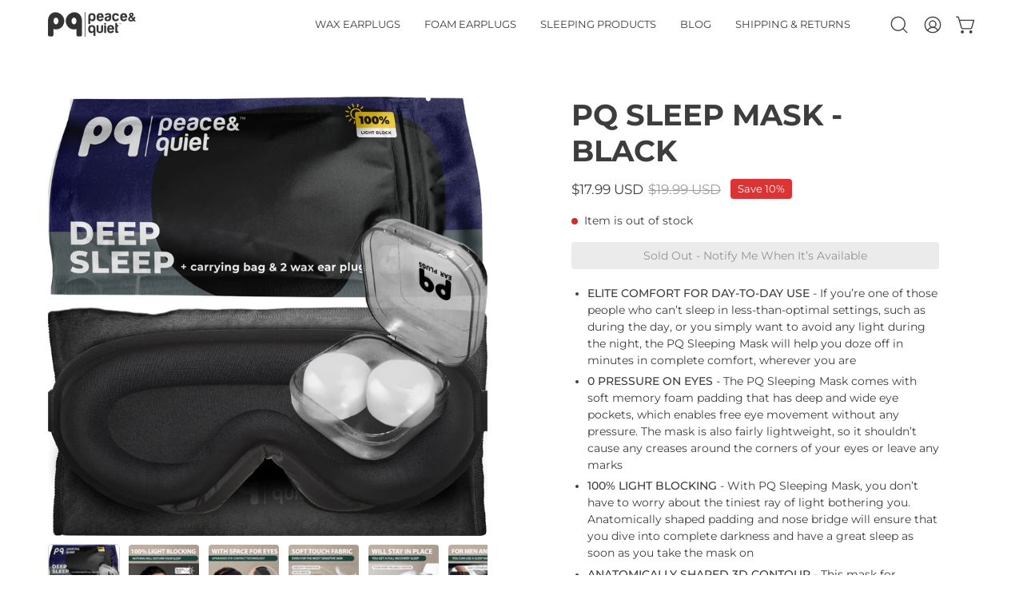

--- FILE ---
content_type: text/html; charset=utf-8
request_url: https://pqearplugs.com/collections/for-sleeping/products/pq-sleep-mask-black
body_size: 29732
content:
<!doctype html>
<html class="no-js no-touch page-loading" lang="en">
<head><meta charset="utf-8">
<meta http-equiv="X-UA-Compatible" content="IE=edge">
<meta name="viewport" content="width=device-width, height=device-height, initial-scale=1.0, minimum-scale=1.0">
<link rel="canonical" href="https://pqearplugs.com/products/pq-sleep-mask-black"><link rel="preconnect" href="https://fonts.shopifycdn.com" crossorigin><link rel="preload" as="font" href="//pqearplugs.com/cdn/fonts/montserrat/montserrat_n4.81949fa0ac9fd2021e16436151e8eaa539321637.woff2" type="font/woff2" crossorigin><link rel="preload" as="font" href="//pqearplugs.com/cdn/fonts/montserrat/montserrat_n7.3c434e22befd5c18a6b4afadb1e3d77c128c7939.woff2" type="font/woff2" crossorigin><link rel="preload" as="image" href="//pqearplugs.com/cdn/shop/t/38/assets/loading.svg?v=91665432863842511931748515991"><style data-shopify>
  .no-js.page-loading .loading-overlay,
  html:not(.page-loading) .loading-overlay { opacity: 0; visibility: hidden; pointer-events: none; animation: fadeOut 1s ease; transition: visibility 0s linear 1s; }

  .loading-overlay { position: fixed; top: 0; left: 0; z-index: 99999; width: 100vw; height: 100vh; display: flex; align-items: center; justify-content: center; background: var(--overlay-bg, var(--COLOR-BLACK-WHITE)); }</style><style data-shopify>.loader__image__holder { position: absolute; top: 0; left: 0; width: 100%; height: 100%; font-size: 0; display: none; align-items: center; justify-content: center; animation: pulse-loading 2s infinite ease-in-out; }
    .loader__image__holder:has(.loader__image--fallback) { animation: none; }
    .loading-image .loader__image__holder { display: flex; }
    .loader__image { max-width: 60px; height: auto; object-fit: contain; }
    .loading-image .loader__image--fallback { width: 150px; height: 150px; max-width: 150px; mask: var(--loading-svg) center center/contain no-repeat; background: var(--overlay-bg-svg, var(--COLOR-WHITE-BLACK)); }</style><script>
    const loadingAppearance = "once";
    const loaded = sessionStorage.getItem('loaded');

    if (loadingAppearance === 'once') {
      if (loaded === null) {
        sessionStorage.setItem('loaded', true);
        document.documentElement.classList.add('loading-image');
      }
    } else {
      document.documentElement.classList.add('loading-image');
    }
  </script><link rel="shortcut icon" href="//pqearplugs.com/cdn/shop/files/Favicon_f8a65f81-da22-42cc-99e0-09c5bbb66318_32x32.png?v=1749122955" type="image/png">
<title>PQ Sleep Mask - Black
  
  
   &ndash; PQ Ear Plugs</title><meta name="description" content="ELITE COMFORT FOR DAY-TO-DAY USE - If you’re one of those people who can’t sleep in less-than-optimal settings, such as during the day, or you simply want to avoid any light during the night, the PQ Sleeping Mask will help you doze off in minutes in complete comfort, wherever you are 0 PRESSURE ON EYES - The PQ Sleepin">

<meta property="og:site_name" content="PQ Ear Plugs">
<meta property="og:url" content="https://pqearplugs.com/products/pq-sleep-mask-black">
<meta property="og:title" content="PQ Sleep Mask - Black">
<meta property="og:type" content="product">
<meta property="og:description" content="ELITE COMFORT FOR DAY-TO-DAY USE - If you’re one of those people who can’t sleep in less-than-optimal settings, such as during the day, or you simply want to avoid any light during the night, the PQ Sleeping Mask will help you doze off in minutes in complete comfort, wherever you are 0 PRESSURE ON EYES - The PQ Sleepin"><meta property="og:image" content="http://pqearplugs.com/cdn/shop/files/Maskblack_4229bfb2-027c-4b27-b916-b49ee23ef50b.jpg?v=1745919147">
  <meta property="og:image:secure_url" content="https://pqearplugs.com/cdn/shop/files/Maskblack_4229bfb2-027c-4b27-b916-b49ee23ef50b.jpg?v=1745919147">
  <meta property="og:image:width" content="2001">
  <meta property="og:image:height" content="2001"><meta property="og:price:amount" content="17.99">
  <meta property="og:price:currency" content="USD"><meta name="twitter:card" content="summary_large_image">
<meta name="twitter:title" content="PQ Sleep Mask - Black">
<meta name="twitter:description" content="ELITE COMFORT FOR DAY-TO-DAY USE - If you’re one of those people who can’t sleep in less-than-optimal settings, such as during the day, or you simply want to avoid any light during the night, the PQ Sleeping Mask will help you doze off in minutes in complete comfort, wherever you are 0 PRESSURE ON EYES - The PQ Sleepin"><style data-shopify>@font-face {
  font-family: Montserrat;
  font-weight: 700;
  font-style: normal;
  font-display: swap;
  src: url("//pqearplugs.com/cdn/fonts/montserrat/montserrat_n7.3c434e22befd5c18a6b4afadb1e3d77c128c7939.woff2") format("woff2"),
       url("//pqearplugs.com/cdn/fonts/montserrat/montserrat_n7.5d9fa6e2cae713c8fb539a9876489d86207fe957.woff") format("woff");
}

    @font-face {
  font-family: Montserrat;
  font-weight: 400;
  font-style: normal;
  font-display: swap;
  src: url("//pqearplugs.com/cdn/fonts/montserrat/montserrat_n4.81949fa0ac9fd2021e16436151e8eaa539321637.woff2") format("woff2"),
       url("//pqearplugs.com/cdn/fonts/montserrat/montserrat_n4.a6c632ca7b62da89c3594789ba828388aac693fe.woff") format("woff");
}

    
    @font-face {
  font-family: Chivo;
  font-weight: 400;
  font-style: normal;
  font-display: swap;
  src: url("//pqearplugs.com/cdn/fonts/chivo/chivo_n4.059fadbbf52d9f02350103459eb216e4b24c4661.woff2") format("woff2"),
       url("//pqearplugs.com/cdn/fonts/chivo/chivo_n4.f2f8fca8b7ff9f510fa7f09ffe5448b3504bccf5.woff") format("woff");
}


    
      @font-face {
  font-family: Montserrat;
  font-weight: 800;
  font-style: normal;
  font-display: swap;
  src: url("//pqearplugs.com/cdn/fonts/montserrat/montserrat_n8.853056e398b4dadf6838423edb7abaa02f651554.woff2") format("woff2"),
       url("//pqearplugs.com/cdn/fonts/montserrat/montserrat_n8.9201aba6104751e1b3e48577a5a739fc14862200.woff") format("woff");
}

    

    
      @font-face {
  font-family: Montserrat;
  font-weight: 400;
  font-style: normal;
  font-display: swap;
  src: url("//pqearplugs.com/cdn/fonts/montserrat/montserrat_n4.81949fa0ac9fd2021e16436151e8eaa539321637.woff2") format("woff2"),
       url("//pqearplugs.com/cdn/fonts/montserrat/montserrat_n4.a6c632ca7b62da89c3594789ba828388aac693fe.woff") format("woff");
}

    

    
      @font-face {
  font-family: Montserrat;
  font-weight: 900;
  font-style: normal;
  font-display: swap;
  src: url("//pqearplugs.com/cdn/fonts/montserrat/montserrat_n9.680ded1be351aa3bf3b3650ac5f6df485af8a07c.woff2") format("woff2"),
       url("//pqearplugs.com/cdn/fonts/montserrat/montserrat_n9.0cc5aaeff26ef35c23b69a061997d78c9697a382.woff") format("woff");
}

    

    
      @font-face {
  font-family: Montserrat;
  font-weight: 100;
  font-style: normal;
  font-display: swap;
  src: url("//pqearplugs.com/cdn/fonts/montserrat/montserrat_n1.2f0714cbd41857ba00d5d4fafdce92c40aadb8e6.woff2") format("woff2"),
       url("//pqearplugs.com/cdn/fonts/montserrat/montserrat_n1.7bec1bf4c4d0f77c37dc95cf9616413eceba9082.woff") format("woff");
}

    

    
      @font-face {
  font-family: Montserrat;
  font-weight: 500;
  font-style: normal;
  font-display: swap;
  src: url("//pqearplugs.com/cdn/fonts/montserrat/montserrat_n5.07ef3781d9c78c8b93c98419da7ad4fbeebb6635.woff2") format("woff2"),
       url("//pqearplugs.com/cdn/fonts/montserrat/montserrat_n5.adf9b4bd8b0e4f55a0b203cdd84512667e0d5e4d.woff") format("woff");
}

    

    
      @font-face {
  font-family: Montserrat;
  font-weight: 400;
  font-style: italic;
  font-display: swap;
  src: url("//pqearplugs.com/cdn/fonts/montserrat/montserrat_i4.5a4ea298b4789e064f62a29aafc18d41f09ae59b.woff2") format("woff2"),
       url("//pqearplugs.com/cdn/fonts/montserrat/montserrat_i4.072b5869c5e0ed5b9d2021e4c2af132e16681ad2.woff") format("woff");
}

    

    
      @font-face {
  font-family: Montserrat;
  font-weight: 700;
  font-style: italic;
  font-display: swap;
  src: url("//pqearplugs.com/cdn/fonts/montserrat/montserrat_i7.a0d4a463df4f146567d871890ffb3c80408e7732.woff2") format("woff2"),
       url("//pqearplugs.com/cdn/fonts/montserrat/montserrat_i7.f6ec9f2a0681acc6f8152c40921d2a4d2e1a2c78.woff") format("woff");
}

    

    
:root {--COLOR-PRIMARY-OPPOSITE: #ffffff;
      --COLOR-PRIMARY-LIGHTEN-DARKEN-ALPHA-20: rgba(43, 76, 112, 0.2);
      --COLOR-PRIMARY-LIGHTEN-DARKEN-ALPHA-30: rgba(43, 76, 112, 0.3);

      --PRIMARY-BUTTONS-COLOR-BG: #1d334b;
      --PRIMARY-BUTTONS-COLOR-TEXT: #ffffff;
      --PRIMARY-BUTTONS-COLOR-TEXT-ALPHA-10: rgba(255, 255, 255, 0.1);
      --PRIMARY-BUTTONS-COLOR-BORDER: #1d334b;
      --PRIMARY-BUTTONS-COLOR-HOVER: rgba(255, 255, 255, 0.2);

      --PRIMARY-BUTTONS-COLOR-LIGHTEN-DARKEN: #2b4c70;

      --PRIMARY-BUTTONS-COLOR-ALPHA-05: rgba(29, 51, 75, 0.05);
      --PRIMARY-BUTTONS-COLOR-ALPHA-10: rgba(29, 51, 75, 0.1);
      --PRIMARY-BUTTONS-COLOR-ALPHA-50: rgba(29, 51, 75, 0.5);--COLOR-SECONDARY-OPPOSITE: #000000;
      --COLOR-SECONDARY-OPPOSITE-ALPHA-20: rgba(0, 0, 0, 0.2);
      --COLOR-SECONDARY-LIGHTEN-DARKEN-ALPHA-20: rgba(230, 230, 230, 0.2);
      --COLOR-SECONDARY-LIGHTEN-DARKEN-ALPHA-30: rgba(230, 230, 230, 0.3);

      --SECONDARY-BUTTONS-COLOR-BG: #ffffff;
      --SECONDARY-BUTTONS-COLOR-TEXT: #000000;
      --SECONDARY-BUTTONS-COLOR-TEXT-ALPHA-10: rgba(0, 0, 0, 0.1);
      --SECONDARY-BUTTONS-COLOR-BORDER: #ffffff;

      --SECONDARY-BUTTONS-COLOR-ALPHA-05: rgba(255, 255, 255, 0.05);
      --SECONDARY-BUTTONS-COLOR-ALPHA-10: rgba(255, 255, 255, 0.1);
      --SECONDARY-BUTTONS-COLOR-ALPHA-50: rgba(255, 255, 255, 0.5);--OUTLINE-BUTTONS-PRIMARY-BG: transparent;
      --OUTLINE-BUTTONS-PRIMARY-TEXT: #1d334b;
      --OUTLINE-BUTTONS-PRIMARY-TEXT-ALPHA-10: rgba(29, 51, 75, 0.1);
      --OUTLINE-BUTTONS-PRIMARY-BORDER: #1d334b;
      --OUTLINE-BUTTONS-PRIMARY-BG-HOVER: rgba(43, 76, 112, 0.2);

      --OUTLINE-BUTTONS-SECONDARY-BG: transparent;
      --OUTLINE-BUTTONS-SECONDARY-TEXT: #ffffff;
      --OUTLINE-BUTTONS-SECONDARY-TEXT-ALPHA-10: rgba(255, 255, 255, 0.1);
      --OUTLINE-BUTTONS-SECONDARY-BORDER: #ffffff;
      --OUTLINE-BUTTONS-SECONDARY-BG-HOVER: rgba(230, 230, 230, 0.2);

      --OUTLINE-BUTTONS-WHITE-BG: transparent;
      --OUTLINE-BUTTONS-WHITE-TEXT: #ffffff;
      --OUTLINE-BUTTONS-WHITE-TEXT-ALPHA-10: rgba(255, 255, 255, 0.1);
      --OUTLINE-BUTTONS-WHITE-BORDER: #ffffff;

      --OUTLINE-BUTTONS-BLACK-BG: transparent;
      --OUTLINE-BUTTONS-BLACK-TEXT: #000000;
      --OUTLINE-BUTTONS-BLACK-TEXT-ALPHA-10: rgba(0, 0, 0, 0.1);
      --OUTLINE-BUTTONS-BLACK-BORDER: #000000;--OUTLINE-SOLID-BUTTONS-PRIMARY-BG: #1d334b;
      --OUTLINE-SOLID-BUTTONS-PRIMARY-TEXT: #ffffff;
      --OUTLINE-SOLID-BUTTONS-PRIMARY-TEXT-ALPHA-10: rgba(255, 255, 255, 0.1);
      --OUTLINE-SOLID-BUTTONS-PRIMARY-BORDER: #ffffff;
      --OUTLINE-SOLID-BUTTONS-PRIMARY-BG-HOVER: rgba(255, 255, 255, 0.2);

      --OUTLINE-SOLID-BUTTONS-SECONDARY-BG: #ffffff;
      --OUTLINE-SOLID-BUTTONS-SECONDARY-TEXT: #000000;
      --OUTLINE-SOLID-BUTTONS-SECONDARY-TEXT-ALPHA-10: rgba(0, 0, 0, 0.1);
      --OUTLINE-SOLID-BUTTONS-SECONDARY-BORDER: #000000;
      --OUTLINE-SOLID-BUTTONS-SECONDARY-BG-HOVER: rgba(0, 0, 0, 0.2);

      --OUTLINE-SOLID-BUTTONS-WHITE-BG: #ffffff;
      --OUTLINE-SOLID-BUTTONS-WHITE-TEXT: #000000;
      --OUTLINE-SOLID-BUTTONS-WHITE-TEXT-ALPHA-10: rgba(0, 0, 0, 0.1);
      --OUTLINE-SOLID-BUTTONS-WHITE-BORDER: #000000;

      --OUTLINE-SOLID-BUTTONS-BLACK-BG: #000000;
      --OUTLINE-SOLID-BUTTONS-BLACK-TEXT: #ffffff;
      --OUTLINE-SOLID-BUTTONS-BLACK-TEXT-ALPHA-10: rgba(255, 255, 255, 0.1);
      --OUTLINE-SOLID-BUTTONS-BLACK-BORDER: #ffffff;--COLOR-HEADING: #3d3d3d;
      --COLOR-TEXT: #3d3d3d;
      --COLOR-TEXT-DARKEN: #0a0a0a;
      --COLOR-TEXT-LIGHTEN: #707070;
      --COLOR-TEXT-ALPHA-5: rgba(61, 61, 61, 0.05);
      --COLOR-TEXT-ALPHA-8: rgba(61, 61, 61, 0.08);
      --COLOR-TEXT-ALPHA-10: rgba(61, 61, 61, 0.1);
      --COLOR-TEXT-ALPHA-15: rgba(61, 61, 61, 0.15);
      --COLOR-TEXT-ALPHA-20: rgba(61, 61, 61, 0.2);
      --COLOR-TEXT-ALPHA-25: rgba(61, 61, 61, 0.25);
      --COLOR-TEXT-ALPHA-50: rgba(61, 61, 61, 0.5);
      --COLOR-TEXT-ALPHA-60: rgba(61, 61, 61, 0.6);
      --COLOR-TEXT-ALPHA-85: rgba(61, 61, 61, 0.85);

      --COLOR-BG: #ffffff;
      --COLOR-BG-ALPHA-25: rgba(255, 255, 255, 0.25);
      --COLOR-BG-ALPHA-35: rgba(255, 255, 255, 0.35);
      --COLOR-BG-ALPHA-60: rgba(255, 255, 255, 0.6);
      --COLOR-BG-ALPHA-65: rgba(255, 255, 255, 0.65);
      --COLOR-BG-ALPHA-85: rgba(255, 255, 255, 0.85);
      --COLOR-BG-DARKEN: #e6e6e6;
      --COLOR-BG-LIGHTEN-DARKEN: #e6e6e6;
      --COLOR-BG-LIGHTEN-DARKEN-SHIMMER-BG: #fafafa;
      --COLOR-BG-LIGHTEN-DARKEN-SHIMMER-EFFECT: #f5f5f5;
      --COLOR-BG-LIGHTEN-DARKEN-SHIMMER-ENHANCEMENT: #000000;
      --COLOR-BG-LIGHTEN-DARKEN-FOREGROUND: #f7f7f7;
      --COLOR-BG-LIGHTEN-DARKEN-HIGHLIGHT: #fffdea;
      --COLOR-BG-LIGHTEN-DARKEN-SEARCH-LOADER: #cccccc;
      --COLOR-BG-LIGHTEN-DARKEN-SEARCH-LOADER-LINE: #e6e6e6;
      --COLOR-BG-LIGHTEN-DARKEN-2: #cdcdcd;
      --COLOR-BG-LIGHTEN-DARKEN-3: #c0c0c0;
      --COLOR-BG-LIGHTEN-DARKEN-4: #b3b3b3;
      --COLOR-BG-LIGHTEN-DARKEN-5: #a6a6a6;
      --COLOR-BG-LIGHTEN-DARKEN-6: #9a9a9a;
      --COLOR-BG-LIGHTEN-DARKEN-CONTRAST: #b3b3b3;
      --COLOR-BG-LIGHTEN-DARKEN-CONTRAST-2: #a6a6a6;
      --COLOR-BG-LIGHTEN-DARKEN-CONTRAST-3: #999999;
      --COLOR-BG-LIGHTEN-DARKEN-CONTRAST-4: #8c8c8c;
      --COLOR-BG-LIGHTEN-DARKEN-CONTRAST-5: #808080;
      --COLOR-BG-LIGHTEN-DARKEN-CONTRAST-6: #737373;

      --COLOR-BG-SECONDARY: #fffdea;
      --COLOR-BG-SECONDARY-LIGHTEN-DARKEN: #fff8b7;
      --COLOR-BG-SECONDARY-LIGHTEN-DARKEN-CONTRAST: #ead400;

      --COLOR-INPUT-BG: #ffffff;

      --COLOR-ACCENT: #1d334b;
      --COLOR-ACCENT-TEXT: #fff;
      --COLOR-ACCENT-MIX-ALPHA: rgba(15, 26, 38, 0.1);

      --COLOR-BORDER: #d3d3d3;
      --COLOR-BORDER-ALPHA-15: rgba(211, 211, 211, 0.15);
      --COLOR-BORDER-ALPHA-30: rgba(211, 211, 211, 0.3);
      --COLOR-BORDER-ALPHA-50: rgba(211, 211, 211, 0.5);
      --COLOR-BORDER-ALPHA-65: rgba(211, 211, 211, 0.65);
      --COLOR-BORDER-LIGHTEN-DARKEN: #868686;
      --COLOR-BORDER-HAIRLINE: #f7f7f7;

      --COLOR-SALE-BG: #004AC7;
      --COLOR-SALE-TEXT: #ffffff;
      --COLOR-CUSTOM-BG: #000000;
      --COLOR-CUSTOM-TEXT: #ffffff;
      --COLOR-SOLD-BG: #7bc4b0;
      --COLOR-SOLD-TEXT: #ffffff;
      --COLOR-SAVING-BG: #dc3434;
      --COLOR-SAVING-TEXT: #ffffff;

      --COLOR-WHITE-BLACK: #fff;
      --COLOR-BLACK-WHITE: #000;
      --COLOR-BLACK-WHITE-ALPHA-25: rgba(0, 0, 0, 0.25);
      --COLOR-BLACK-WHITE-ALPHA-34: rgba(0, 0, 0, 0.34);
      --COLOR-BG-OVERLAY: rgba(255, 255, 255, 0.5);--COLOR-DISABLED-GREY: rgba(61, 61, 61, 0.05);
      --COLOR-DISABLED-GREY-DARKEN: rgba(61, 61, 61, 0.45);
      --COLOR-ERROR: #D02E2E;
      --COLOR-ERROR-BG: #f3cbcb;
      --COLOR-SUCCESS: #56AD6A;
      --COLOR-SUCCESS-BG: #ECFEF0;
      --COLOR-WARN: #ECBD5E;
      --COLOR-TRANSPARENT: rgba(255, 255, 255, 0);

      --COLOR-WHITE: #ffffff;
      --COLOR-WHITE-DARKEN: #f2f2f2;
      --COLOR-WHITE-ALPHA-10: rgba(255, 255, 255, 0.1);
      --COLOR-WHITE-ALPHA-20: rgba(255, 255, 255, 0.2);
      --COLOR-WHITE-ALPHA-25: rgba(255, 255, 255, 0.25);
      --COLOR-WHITE-ALPHA-50: rgba(255, 255, 255, 0.5);
      --COLOR-WHITE-ALPHA-60: rgba(255, 255, 255, 0.6);
      --COLOR-BLACK: #000000;
      --COLOR-BLACK-LIGHTEN: #1a1a1a;
      --COLOR-BLACK-ALPHA-10: rgba(0, 0, 0, 0.1);
      --COLOR-BLACK-ALPHA-20: rgba(0, 0, 0, 0.2);
      --COLOR-BLACK-ALPHA-25: rgba(0, 0, 0, 0.25);
      --COLOR-BLACK-ALPHA-50: rgba(0, 0, 0, 0.5);
      --COLOR-BLACK-ALPHA-60: rgba(0, 0, 0, 0.6);--FONT-STACK-BODY: Montserrat, sans-serif;
      --FONT-STYLE-BODY: normal;
      --FONT-STYLE-BODY-ITALIC: italic;
      --FONT-ADJUST-BODY: 0.95;

      --FONT-WEIGHT-BODY: 400;
      --FONT-WEIGHT-BODY-LIGHT: 100;
      --FONT-WEIGHT-BODY-MEDIUM: 700;
      --FONT-WEIGHT-BODY-BOLD: 500;

      --FONT-STACK-HEADING: Montserrat, sans-serif;
      --FONT-STYLE-HEADING: normal;
      --FONT-STYLE-HEADING-ITALIC: italic;
      --FONT-ADJUST-HEADING: 1.15;

      --FONT-WEIGHT-HEADING: 700;
      --FONT-WEIGHT-HEADING-LIGHT: 400;
      --FONT-WEIGHT-HEADING-MEDIUM: 900;
      --FONT-WEIGHT-HEADING-BOLD: 800;

      --FONT-STACK-NAV: Montserrat, sans-serif;
      --FONT-STYLE-NAV: normal;
      --FONT-STYLE-NAV-ITALIC: italic;
      --FONT-ADJUST-NAV: 1.0;
      --FONT-ADJUST-NAV-TOP-LEVEL: 0.8;

      --FONT-WEIGHT-NAV: 400;
      --FONT-WEIGHT-NAV-LIGHT: 100;
      --FONT-WEIGHT-NAV-MEDIUM: 700;
      --FONT-WEIGHT-NAV-BOLD: 500;

      --FONT-ADJUST-PRODUCT-GRID: 1.0;
      --FONT-ADJUST-PRODUCT-GRID-HEADING: 1.0;

      --FONT-ADJUST-BADGES: 1.1;

      --FONT-STACK-BUTTON: Montserrat, sans-serif;
      --FONT-STYLE-BUTTON: normal;
      --FONT-STYLE-BUTTON-ITALIC: italic;
      --FONT-ADJUST-SMALL-BUTTON: 1.0;
      --FONT-ADJUST-MEDIUM-BUTTON: 1.0;
      --FONT-ADJUST-LARGE-BUTTON: 1.0;

      --FONT-WEIGHT-BUTTON: 400;
      --FONT-WEIGHT-BUTTON-MEDIUM: 700;
      --FONT-WEIGHT-BUTTON-BOLD: 500;

      --FONT-STACK-SUBHEADING: "SF Mono", Menlo, Consolas, Monaco, Liberation Mono, Lucida Console, monospace, Apple Color Emoji, Segoe UI Emoji, Segoe UI Symbol;
      --FONT-STYLE-SUBHEADING: normal;
      --FONT-ADJUST-SUBHEADING: 1.1;

      --FONT-WEIGHT-SUBHEADING: 400;
      --FONT-WEIGHT-SUBHEADING-BOLD: 600;

      --FONT-STACK-LABEL: Montserrat, sans-serif;
      --FONT-STYLE-LABEL: normal;
      --FONT-ADJUST-LABEL: 0.75;

      --FONT-STACK-HIGHLIGHT: Chivo, sans-serif;
      --FONT-STYLE-HIGHLIGHT: normal;
      --FONT-WEIGHT-HIGHLIGHT: 400;

      --FONT-WEIGHT-LABEL: 500;

      --LETTER-SPACING-NAV: 0.0em;
      --LETTER-SPACING-HEADING: 0.0em;
      --LETTER-SPACING-SUBHEADING: 0.0em;
      --LETTER-SPACING-BUTTON: 0.0em;
      --LETTER-SPACING-LABEL: 0.05em;

      --BUTTON-TEXT-CAPS: none;
      --HEADING-TEXT-CAPS: uppercase;
      --SUBHEADING-TEXT-CAPS: none;
      --LABEL-TEXT-CAPS: uppercase;--FONT-SIZE-INPUT: 1rem;--RADIUS: 8px;
      --RADIUS-SMALL: 8px;
      --RADIUS-TINY: 8px;
      --RADIUS-CHECKBOX: 4px;
      --RADIUS-TEXTAREA: 8px;--RADIUS-BADGE: 4px;--PRODUCT-MEDIA-PADDING-TOP: 100%;--BORDER-WIDTH: 1px;--STROKE-WIDTH: 12px;--SITE-WIDTH: 1440px;
      --SITE-WIDTH-NARROW: 840px;

      
      --SMALL-BUTTON-WIDTH: 50px;
      --MEDIUM-BUTTON-WIDTH: 150px;
      --LARGE-BUTTON-WIDTH: 200px;
      --SMALL-BUTTON-HEIGHT: 20px;
      --MEDIUM-BUTTON-HEIGHT: 20px;
      --LARGE-BUTTON-HEIGHT: 20px;--COLOR-UPSELLS-BG: #F1EFE8;
      --COLOR-UPSELLS-TEXT: #0B0B0B;
      --COLOR-UPSELLS-TEXT-LIGHTEN: #3e3e3e;
      --COLOR-UPSELLS-DISABLED-GREY-DARKEN: rgba(11, 11, 11, 0.45);
      --UPSELLS-HEIGHT: 130px;
      --UPSELLS-IMAGE-WIDTH: 30%;--ICON-ARROW-RIGHT: url( "//pqearplugs.com/cdn/shop/t/38/assets/icon-chevron-right.svg?v=115618353204357621731748515989" );--loading-svg: url( "//pqearplugs.com/cdn/shop/t/38/assets/loading.svg?v=91665432863842511931748515991" );
      --icon-check: url( "//pqearplugs.com/cdn/shop/t/38/assets/icon-check.svg?v=175316081881880408121748515988" );
      --icon-check-swatch: url( "//pqearplugs.com/cdn/shop/t/38/assets/icon-check-swatch.svg?v=131897745589030387781748515988" );
      --icon-zoom-in: url( "//pqearplugs.com/cdn/shop/t/38/assets/icon-zoom-in.svg?v=157433013461716915331748515990" );
      --icon-zoom-out: url( "//pqearplugs.com/cdn/shop/t/38/assets/icon-zoom-out.svg?v=164909107869959372931748515990" );--collection-sticky-bar-height: 0px;
      --collection-image-padding-top: 60%;

      --drawer-width: 400px;
      --drawer-transition: transform 0.4s cubic-bezier(0.46, 0.01, 0.32, 1);--gutter: 60px;
      --gutter-mobile: 20px;
      --grid-gutter: 20px;
      --grid-gutter-mobile: 35px;--inner: 20px;
      --inner-tablet: 18px;
      --inner-mobile: 16px;--grid: repeat(4, minmax(0, 1fr));
      --grid-tablet: repeat(3, minmax(0, 1fr));
      --grid-mobile: repeat(2, minmax(0, 1fr));
      --megamenu-grid: repeat(4, minmax(0, 1fr));
      --grid-row: 1 / span 4;--scrollbar-width: 0px;--overlay: #000;
      --overlay-opacity: 1;--swatch-width: 38px;
      --swatch-height: 26px;
      --swatch-size: 32px;
      --swatch-size-mobile: 30px;

      
      --move-offset: 20px;

      
      --autoplay-speed: 2200ms;
    }

    
</style><link href="//pqearplugs.com/cdn/shop/t/38/assets/theme.css?v=122456792655390156981748516015" rel="stylesheet" type="text/css" media="all" /><script
  type="text/javascript"
>
    if (window.MSInputMethodContext && document.documentMode) {
      var scripts = document.getElementsByTagName('script')[0];
      var polyfill = document.createElement("script");
      polyfill.defer = true;
      polyfill.src = "//pqearplugs.com/cdn/shop/t/38/assets/ie11.js?v=164037955086922138091748515991";

      scripts.parentNode.insertBefore(polyfill, scripts);

      document.documentElement.classList.add('ie11');
    } else {
      document.documentElement.className = document.documentElement.className.replace('no-js', 'js');
    }

    let root = '/';
    if (root[root.length - 1] !== '/') {
      root = `${root}/`;
    }

    window.theme = {
      routes: {
        root: root,
        cart_url: "\/cart",
        cart_add_url: "\/cart\/add",
        cart_change_url: "\/cart\/change",
        shop_url: "https:\/\/pqearplugs.com",
        searchUrl: '/search',
        predictiveSearchUrl: '/search/suggest',
        product_recommendations_url: "\/recommendations\/products"
      },
      assets: {
        photoswipe: '//pqearplugs.com/cdn/shop/t/38/assets/photoswipe.js?v=162613001030112971491748515992',
        smoothscroll: '//pqearplugs.com/cdn/shop/t/38/assets/smoothscroll.js?v=37906625415260927261748516010',
        no_image: "//pqearplugs.com/cdn/shopifycloud/storefront/assets/no-image-2048-a2addb12_1024x.gif",
        swatches: '//pqearplugs.com/cdn/shop/t/38/assets/swatches.json?v=173150397822916793811748516011',
        base: "//pqearplugs.com/cdn/shop/t/38/assets/"
      },
      strings: {
        add_to_cart: "Add to Cart",
        cart_acceptance_error: "You must accept our terms and conditions.",
        cart_empty: "Your cart is currently empty.",
        cart_price: "Price",
        cart_quantity: "Quantity",
        cart_items_one: "{{ count }} item",
        cart_items_many: "{{ count }} items",
        cart_title: "Cart",
        cart_total: "Total",
        continue_shopping: "Continue Shopping",
        free: "Free",
        limit_error: "Sorry, looks like we don\u0026#39;t have enough of this product.",
        preorder: "Pre-Order",
        remove: "Remove",
        sale_badge_text: "Sale",
        saving_badge: "Save {{ discount }}",
        saving_up_to_badge: "Save up to {{ discount }}",
        sold_out: "Sold Out",
        subscription: "Subscription",
        unavailable: "Unavailable",
        unit_price_label: "Unit price",
        unit_price_separator: "per",
        zero_qty_error: "Quantity must be greater than 0.",
        delete_confirm: "Are you sure you wish to delete this address?",
        newsletter_product_availability: "Notify Me When It’s Available"
      },
      icons: {
        plus: '<svg aria-hidden="true" focusable="false" role="presentation" class="icon icon-toggle-plus" viewBox="0 0 192 192"><path d="M30 96h132M96 30v132" stroke="currentColor" stroke-linecap="round" stroke-linejoin="round"/></svg>',
        minus: '<svg aria-hidden="true" focusable="false" role="presentation" class="icon icon-toggle-minus" viewBox="0 0 192 192"><path d="M30 96h132" stroke="currentColor" stroke-linecap="round" stroke-linejoin="round"/></svg>',
        close: '<svg aria-hidden="true" focusable="false" role="presentation" class="icon icon-close" viewBox="0 0 192 192"><path d="M150 42 42 150M150 150 42 42" stroke="currentColor" stroke-linecap="round" stroke-linejoin="round"/></svg>'
      },
      settings: {
        animationsEnabled: false,
        cartType: "drawer",
        enableAcceptTerms: false,
        enableInfinityScroll: false,
        enablePaymentButton: true,
        gridImageSize: "contain",
        gridImageAspectRatio: 1,
        mobileMenuBehaviour: "trigger",
        productGridHover: "image",
        savingBadgeType: "percentage",
        showSaleBadge: false,
        showSoldBadge: true,
        showSavingBadge: false,
        quickBuy: "none",
        suggestArticles: false,
        suggestCollections: true,
        suggestProducts: true,
        suggestPages: false,
        suggestionsResultsLimit: 10,
        currency_code_enable: true,
        hideInventoryCount: true,
        colorSwatchesType: "theme",
        atcButtonShowPrice: false,
        buynowButtonColor: "btn--white",
        buynowButtonStyle: "btn--solid-border",
        buynowButtonSize: "btn--medium",
      },
      sizes: {
        mobile: 480,
        small: 768,
        large: 1024,
        widescreen: 1440
      },
      moneyFormat: "\u003cspan class=money\u003e ${{amount}} USD\u003c\/span\u003e",
      moneyWithCurrencyFormat: "\u003cspan class=money\u003e ${{amount}} USD\u003c\/span\u003e",
      subtotal: 0,
      current_iso_code: "USD",
      info: {
        name: 'Palo Alto'
      },
      version: '6.1.0'
    };
    window.PaloAlto = window.PaloAlto || {};
    window.slate = window.slate || {};
    window.isHeaderTransparent = false;
    window.stickyHeaderHeight = 60;
    window.lastWindowWidth = window.innerWidth || document.documentElement.clientWidth;
</script><script src="//pqearplugs.com/cdn/shop/t/38/assets/vendor.js?v=164905933048751944601748516016" defer="defer"></script>
<script src="//pqearplugs.com/cdn/shop/t/38/assets/theme.js?v=94194314452998988301748516016" defer="defer"></script><script>window.performance && window.performance.mark && window.performance.mark('shopify.content_for_header.start');</script><meta id="shopify-digital-wallet" name="shopify-digital-wallet" content="/26760328/digital_wallets/dialog">
<meta name="shopify-checkout-api-token" content="cf98a9535ad1a510e7f147a1bf58567b">
<meta id="in-context-paypal-metadata" data-shop-id="26760328" data-venmo-supported="false" data-environment="production" data-locale="en_US" data-paypal-v4="true" data-currency="USD">
<link rel="alternate" type="application/json+oembed" href="https://pqearplugs.com/products/pq-sleep-mask-black.oembed">
<script async="async" src="/checkouts/internal/preloads.js?locale=en-US"></script>
<link rel="preconnect" href="https://shop.app" crossorigin="anonymous">
<script async="async" src="https://shop.app/checkouts/internal/preloads.js?locale=en-US&shop_id=26760328" crossorigin="anonymous"></script>
<script id="apple-pay-shop-capabilities" type="application/json">{"shopId":26760328,"countryCode":"US","currencyCode":"USD","merchantCapabilities":["supports3DS"],"merchantId":"gid:\/\/shopify\/Shop\/26760328","merchantName":"PQ Ear Plugs","requiredBillingContactFields":["postalAddress","email"],"requiredShippingContactFields":["postalAddress","email"],"shippingType":"shipping","supportedNetworks":["visa","masterCard","amex","discover","elo","jcb"],"total":{"type":"pending","label":"PQ Ear Plugs","amount":"1.00"},"shopifyPaymentsEnabled":true,"supportsSubscriptions":true}</script>
<script id="shopify-features" type="application/json">{"accessToken":"cf98a9535ad1a510e7f147a1bf58567b","betas":["rich-media-storefront-analytics"],"domain":"pqearplugs.com","predictiveSearch":true,"shopId":26760328,"locale":"en"}</script>
<script>var Shopify = Shopify || {};
Shopify.shop = "pqforu.myshopify.com";
Shopify.locale = "en";
Shopify.currency = {"active":"USD","rate":"1.0"};
Shopify.country = "US";
Shopify.theme = {"name":"Store V7","id":138809966634,"schema_name":"Palo Alto","schema_version":"6.1.0","theme_store_id":777,"role":"main"};
Shopify.theme.handle = "null";
Shopify.theme.style = {"id":null,"handle":null};
Shopify.cdnHost = "pqearplugs.com/cdn";
Shopify.routes = Shopify.routes || {};
Shopify.routes.root = "/";</script>
<script type="module">!function(o){(o.Shopify=o.Shopify||{}).modules=!0}(window);</script>
<script>!function(o){function n(){var o=[];function n(){o.push(Array.prototype.slice.apply(arguments))}return n.q=o,n}var t=o.Shopify=o.Shopify||{};t.loadFeatures=n(),t.autoloadFeatures=n()}(window);</script>
<script>
  window.ShopifyPay = window.ShopifyPay || {};
  window.ShopifyPay.apiHost = "shop.app\/pay";
  window.ShopifyPay.redirectState = null;
</script>
<script id="shop-js-analytics" type="application/json">{"pageType":"product"}</script>
<script defer="defer" async type="module" src="//pqearplugs.com/cdn/shopifycloud/shop-js/modules/v2/client.init-shop-cart-sync_C5BV16lS.en.esm.js"></script>
<script defer="defer" async type="module" src="//pqearplugs.com/cdn/shopifycloud/shop-js/modules/v2/chunk.common_CygWptCX.esm.js"></script>
<script type="module">
  await import("//pqearplugs.com/cdn/shopifycloud/shop-js/modules/v2/client.init-shop-cart-sync_C5BV16lS.en.esm.js");
await import("//pqearplugs.com/cdn/shopifycloud/shop-js/modules/v2/chunk.common_CygWptCX.esm.js");

  window.Shopify.SignInWithShop?.initShopCartSync?.({"fedCMEnabled":true,"windoidEnabled":true});

</script>
<script>
  window.Shopify = window.Shopify || {};
  if (!window.Shopify.featureAssets) window.Shopify.featureAssets = {};
  window.Shopify.featureAssets['shop-js'] = {"shop-cart-sync":["modules/v2/client.shop-cart-sync_ZFArdW7E.en.esm.js","modules/v2/chunk.common_CygWptCX.esm.js"],"init-fed-cm":["modules/v2/client.init-fed-cm_CmiC4vf6.en.esm.js","modules/v2/chunk.common_CygWptCX.esm.js"],"shop-button":["modules/v2/client.shop-button_tlx5R9nI.en.esm.js","modules/v2/chunk.common_CygWptCX.esm.js"],"shop-cash-offers":["modules/v2/client.shop-cash-offers_DOA2yAJr.en.esm.js","modules/v2/chunk.common_CygWptCX.esm.js","modules/v2/chunk.modal_D71HUcav.esm.js"],"init-windoid":["modules/v2/client.init-windoid_sURxWdc1.en.esm.js","modules/v2/chunk.common_CygWptCX.esm.js"],"shop-toast-manager":["modules/v2/client.shop-toast-manager_ClPi3nE9.en.esm.js","modules/v2/chunk.common_CygWptCX.esm.js"],"init-shop-email-lookup-coordinator":["modules/v2/client.init-shop-email-lookup-coordinator_B8hsDcYM.en.esm.js","modules/v2/chunk.common_CygWptCX.esm.js"],"init-shop-cart-sync":["modules/v2/client.init-shop-cart-sync_C5BV16lS.en.esm.js","modules/v2/chunk.common_CygWptCX.esm.js"],"avatar":["modules/v2/client.avatar_BTnouDA3.en.esm.js"],"pay-button":["modules/v2/client.pay-button_FdsNuTd3.en.esm.js","modules/v2/chunk.common_CygWptCX.esm.js"],"init-customer-accounts":["modules/v2/client.init-customer-accounts_DxDtT_ad.en.esm.js","modules/v2/client.shop-login-button_C5VAVYt1.en.esm.js","modules/v2/chunk.common_CygWptCX.esm.js","modules/v2/chunk.modal_D71HUcav.esm.js"],"init-shop-for-new-customer-accounts":["modules/v2/client.init-shop-for-new-customer-accounts_ChsxoAhi.en.esm.js","modules/v2/client.shop-login-button_C5VAVYt1.en.esm.js","modules/v2/chunk.common_CygWptCX.esm.js","modules/v2/chunk.modal_D71HUcav.esm.js"],"shop-login-button":["modules/v2/client.shop-login-button_C5VAVYt1.en.esm.js","modules/v2/chunk.common_CygWptCX.esm.js","modules/v2/chunk.modal_D71HUcav.esm.js"],"init-customer-accounts-sign-up":["modules/v2/client.init-customer-accounts-sign-up_CPSyQ0Tj.en.esm.js","modules/v2/client.shop-login-button_C5VAVYt1.en.esm.js","modules/v2/chunk.common_CygWptCX.esm.js","modules/v2/chunk.modal_D71HUcav.esm.js"],"shop-follow-button":["modules/v2/client.shop-follow-button_Cva4Ekp9.en.esm.js","modules/v2/chunk.common_CygWptCX.esm.js","modules/v2/chunk.modal_D71HUcav.esm.js"],"checkout-modal":["modules/v2/client.checkout-modal_BPM8l0SH.en.esm.js","modules/v2/chunk.common_CygWptCX.esm.js","modules/v2/chunk.modal_D71HUcav.esm.js"],"lead-capture":["modules/v2/client.lead-capture_Bi8yE_yS.en.esm.js","modules/v2/chunk.common_CygWptCX.esm.js","modules/v2/chunk.modal_D71HUcav.esm.js"],"shop-login":["modules/v2/client.shop-login_D6lNrXab.en.esm.js","modules/v2/chunk.common_CygWptCX.esm.js","modules/v2/chunk.modal_D71HUcav.esm.js"],"payment-terms":["modules/v2/client.payment-terms_CZxnsJam.en.esm.js","modules/v2/chunk.common_CygWptCX.esm.js","modules/v2/chunk.modal_D71HUcav.esm.js"]};
</script>
<script>(function() {
  var isLoaded = false;
  function asyncLoad() {
    if (isLoaded) return;
    isLoaded = true;
    var urls = ["\/\/www.powr.io\/powr.js?powr-token=pqforu.myshopify.com\u0026external-type=shopify\u0026shop=pqforu.myshopify.com","https:\/\/cdn-stamped-io.azureedge.net\/files\/widget.min.js?shop=pqforu.myshopify.com","\/\/www.powr.io\/powr.js?powr-token=pqforu.myshopify.com\u0026external-type=shopify\u0026shop=pqforu.myshopify.com","https:\/\/cdn.isforma.com\/05-18-5670f89b\/static\/js\/main.5670f89b.js?shop=pqforu.myshopify.com","https:\/\/formbuilder.hulkapps.com\/skeletopapp.js?shop=pqforu.myshopify.com","https:\/\/chimpstatic.com\/mcjs-connected\/js\/users\/523615ff78997a2d6f7b21bc3\/1127c0aee9d8c3341eb197c84.js?shop=pqforu.myshopify.com","https:\/\/app.targetbay.com\/js\/tb-shopify-sub.js?shop=pqforu.myshopify.com","https:\/\/dev.younet.network\/scriptTag\/shopoe-aliexpress-review.js?shop=pqforu.myshopify.com"];
    for (var i = 0; i < urls.length; i++) {
      var s = document.createElement('script');
      s.type = 'text/javascript';
      s.async = true;
      s.src = urls[i];
      var x = document.getElementsByTagName('script')[0];
      x.parentNode.insertBefore(s, x);
    }
  };
  if(window.attachEvent) {
    window.attachEvent('onload', asyncLoad);
  } else {
    window.addEventListener('load', asyncLoad, false);
  }
})();</script>
<script id="__st">var __st={"a":26760328,"offset":-28800,"reqid":"c57daff3-1022-4e9f-891e-1f0ce7388be4-1768670036","pageurl":"pqearplugs.com\/collections\/for-sleeping\/products\/pq-sleep-mask-black","u":"9c3032a85a5e","p":"product","rtyp":"product","rid":6896377069610};</script>
<script>window.ShopifyPaypalV4VisibilityTracking = true;</script>
<script id="form-persister">!function(){'use strict';const t='contact',e='new_comment',n=[[t,t],['blogs',e],['comments',e],[t,'customer']],o='password',r='form_key',c=['recaptcha-v3-token','g-recaptcha-response','h-captcha-response',o],s=()=>{try{return window.sessionStorage}catch{return}},i='__shopify_v',u=t=>t.elements[r],a=function(){const t=[...n].map((([t,e])=>`form[action*='/${t}']:not([data-nocaptcha='true']) input[name='form_type'][value='${e}']`)).join(',');var e;return e=t,()=>e?[...document.querySelectorAll(e)].map((t=>t.form)):[]}();function m(t){const e=u(t);a().includes(t)&&(!e||!e.value)&&function(t){try{if(!s())return;!function(t){const e=s();if(!e)return;const n=u(t);if(!n)return;const o=n.value;o&&e.removeItem(o)}(t);const e=Array.from(Array(32),(()=>Math.random().toString(36)[2])).join('');!function(t,e){u(t)||t.append(Object.assign(document.createElement('input'),{type:'hidden',name:r})),t.elements[r].value=e}(t,e),function(t,e){const n=s();if(!n)return;const r=[...t.querySelectorAll(`input[type='${o}']`)].map((({name:t})=>t)),u=[...c,...r],a={};for(const[o,c]of new FormData(t).entries())u.includes(o)||(a[o]=c);n.setItem(e,JSON.stringify({[i]:1,action:t.action,data:a}))}(t,e)}catch(e){console.error('failed to persist form',e)}}(t)}const f=t=>{if('true'===t.dataset.persistBound)return;const e=function(t,e){const n=function(t){return'function'==typeof t.submit?t.submit:HTMLFormElement.prototype.submit}(t).bind(t);return function(){let t;return()=>{t||(t=!0,(()=>{try{e(),n()}catch(t){(t=>{console.error('form submit failed',t)})(t)}})(),setTimeout((()=>t=!1),250))}}()}(t,(()=>{m(t)}));!function(t,e){if('function'==typeof t.submit&&'function'==typeof e)try{t.submit=e}catch{}}(t,e),t.addEventListener('submit',(t=>{t.preventDefault(),e()})),t.dataset.persistBound='true'};!function(){function t(t){const e=(t=>{const e=t.target;return e instanceof HTMLFormElement?e:e&&e.form})(t);e&&m(e)}document.addEventListener('submit',t),document.addEventListener('DOMContentLoaded',(()=>{const e=a();for(const t of e)f(t);var n;n=document.body,new window.MutationObserver((t=>{for(const e of t)if('childList'===e.type&&e.addedNodes.length)for(const t of e.addedNodes)1===t.nodeType&&'FORM'===t.tagName&&a().includes(t)&&f(t)})).observe(n,{childList:!0,subtree:!0,attributes:!1}),document.removeEventListener('submit',t)}))}()}();</script>
<script integrity="sha256-4kQ18oKyAcykRKYeNunJcIwy7WH5gtpwJnB7kiuLZ1E=" data-source-attribution="shopify.loadfeatures" defer="defer" src="//pqearplugs.com/cdn/shopifycloud/storefront/assets/storefront/load_feature-a0a9edcb.js" crossorigin="anonymous"></script>
<script crossorigin="anonymous" defer="defer" src="//pqearplugs.com/cdn/shopifycloud/storefront/assets/shopify_pay/storefront-65b4c6d7.js?v=20250812"></script>
<script data-source-attribution="shopify.dynamic_checkout.dynamic.init">var Shopify=Shopify||{};Shopify.PaymentButton=Shopify.PaymentButton||{isStorefrontPortableWallets:!0,init:function(){window.Shopify.PaymentButton.init=function(){};var t=document.createElement("script");t.src="https://pqearplugs.com/cdn/shopifycloud/portable-wallets/latest/portable-wallets.en.js",t.type="module",document.head.appendChild(t)}};
</script>
<script data-source-attribution="shopify.dynamic_checkout.buyer_consent">
  function portableWalletsHideBuyerConsent(e){var t=document.getElementById("shopify-buyer-consent"),n=document.getElementById("shopify-subscription-policy-button");t&&n&&(t.classList.add("hidden"),t.setAttribute("aria-hidden","true"),n.removeEventListener("click",e))}function portableWalletsShowBuyerConsent(e){var t=document.getElementById("shopify-buyer-consent"),n=document.getElementById("shopify-subscription-policy-button");t&&n&&(t.classList.remove("hidden"),t.removeAttribute("aria-hidden"),n.addEventListener("click",e))}window.Shopify?.PaymentButton&&(window.Shopify.PaymentButton.hideBuyerConsent=portableWalletsHideBuyerConsent,window.Shopify.PaymentButton.showBuyerConsent=portableWalletsShowBuyerConsent);
</script>
<script data-source-attribution="shopify.dynamic_checkout.cart.bootstrap">document.addEventListener("DOMContentLoaded",(function(){function t(){return document.querySelector("shopify-accelerated-checkout-cart, shopify-accelerated-checkout")}if(t())Shopify.PaymentButton.init();else{new MutationObserver((function(e,n){t()&&(Shopify.PaymentButton.init(),n.disconnect())})).observe(document.body,{childList:!0,subtree:!0})}}));
</script>
<link id="shopify-accelerated-checkout-styles" rel="stylesheet" media="screen" href="https://pqearplugs.com/cdn/shopifycloud/portable-wallets/latest/accelerated-checkout-backwards-compat.css" crossorigin="anonymous">
<style id="shopify-accelerated-checkout-cart">
        #shopify-buyer-consent {
  margin-top: 1em;
  display: inline-block;
  width: 100%;
}

#shopify-buyer-consent.hidden {
  display: none;
}

#shopify-subscription-policy-button {
  background: none;
  border: none;
  padding: 0;
  text-decoration: underline;
  font-size: inherit;
  cursor: pointer;
}

#shopify-subscription-policy-button::before {
  box-shadow: none;
}

      </style>

<script>window.performance && window.performance.mark && window.performance.mark('shopify.content_for_header.end');</script>
<link href="https://monorail-edge.shopifysvc.com" rel="dns-prefetch">
<script>(function(){if ("sendBeacon" in navigator && "performance" in window) {try {var session_token_from_headers = performance.getEntriesByType('navigation')[0].serverTiming.find(x => x.name == '_s').description;} catch {var session_token_from_headers = undefined;}var session_cookie_matches = document.cookie.match(/_shopify_s=([^;]*)/);var session_token_from_cookie = session_cookie_matches && session_cookie_matches.length === 2 ? session_cookie_matches[1] : "";var session_token = session_token_from_headers || session_token_from_cookie || "";function handle_abandonment_event(e) {var entries = performance.getEntries().filter(function(entry) {return /monorail-edge.shopifysvc.com/.test(entry.name);});if (!window.abandonment_tracked && entries.length === 0) {window.abandonment_tracked = true;var currentMs = Date.now();var navigation_start = performance.timing.navigationStart;var payload = {shop_id: 26760328,url: window.location.href,navigation_start,duration: currentMs - navigation_start,session_token,page_type: "product"};window.navigator.sendBeacon("https://monorail-edge.shopifysvc.com/v1/produce", JSON.stringify({schema_id: "online_store_buyer_site_abandonment/1.1",payload: payload,metadata: {event_created_at_ms: currentMs,event_sent_at_ms: currentMs}}));}}window.addEventListener('pagehide', handle_abandonment_event);}}());</script>
<script id="web-pixels-manager-setup">(function e(e,d,r,n,o){if(void 0===o&&(o={}),!Boolean(null===(a=null===(i=window.Shopify)||void 0===i?void 0:i.analytics)||void 0===a?void 0:a.replayQueue)){var i,a;window.Shopify=window.Shopify||{};var t=window.Shopify;t.analytics=t.analytics||{};var s=t.analytics;s.replayQueue=[],s.publish=function(e,d,r){return s.replayQueue.push([e,d,r]),!0};try{self.performance.mark("wpm:start")}catch(e){}var l=function(){var e={modern:/Edge?\/(1{2}[4-9]|1[2-9]\d|[2-9]\d{2}|\d{4,})\.\d+(\.\d+|)|Firefox\/(1{2}[4-9]|1[2-9]\d|[2-9]\d{2}|\d{4,})\.\d+(\.\d+|)|Chrom(ium|e)\/(9{2}|\d{3,})\.\d+(\.\d+|)|(Maci|X1{2}).+ Version\/(15\.\d+|(1[6-9]|[2-9]\d|\d{3,})\.\d+)([,.]\d+|)( \(\w+\)|)( Mobile\/\w+|) Safari\/|Chrome.+OPR\/(9{2}|\d{3,})\.\d+\.\d+|(CPU[ +]OS|iPhone[ +]OS|CPU[ +]iPhone|CPU IPhone OS|CPU iPad OS)[ +]+(15[._]\d+|(1[6-9]|[2-9]\d|\d{3,})[._]\d+)([._]\d+|)|Android:?[ /-](13[3-9]|1[4-9]\d|[2-9]\d{2}|\d{4,})(\.\d+|)(\.\d+|)|Android.+Firefox\/(13[5-9]|1[4-9]\d|[2-9]\d{2}|\d{4,})\.\d+(\.\d+|)|Android.+Chrom(ium|e)\/(13[3-9]|1[4-9]\d|[2-9]\d{2}|\d{4,})\.\d+(\.\d+|)|SamsungBrowser\/([2-9]\d|\d{3,})\.\d+/,legacy:/Edge?\/(1[6-9]|[2-9]\d|\d{3,})\.\d+(\.\d+|)|Firefox\/(5[4-9]|[6-9]\d|\d{3,})\.\d+(\.\d+|)|Chrom(ium|e)\/(5[1-9]|[6-9]\d|\d{3,})\.\d+(\.\d+|)([\d.]+$|.*Safari\/(?![\d.]+ Edge\/[\d.]+$))|(Maci|X1{2}).+ Version\/(10\.\d+|(1[1-9]|[2-9]\d|\d{3,})\.\d+)([,.]\d+|)( \(\w+\)|)( Mobile\/\w+|) Safari\/|Chrome.+OPR\/(3[89]|[4-9]\d|\d{3,})\.\d+\.\d+|(CPU[ +]OS|iPhone[ +]OS|CPU[ +]iPhone|CPU IPhone OS|CPU iPad OS)[ +]+(10[._]\d+|(1[1-9]|[2-9]\d|\d{3,})[._]\d+)([._]\d+|)|Android:?[ /-](13[3-9]|1[4-9]\d|[2-9]\d{2}|\d{4,})(\.\d+|)(\.\d+|)|Mobile Safari.+OPR\/([89]\d|\d{3,})\.\d+\.\d+|Android.+Firefox\/(13[5-9]|1[4-9]\d|[2-9]\d{2}|\d{4,})\.\d+(\.\d+|)|Android.+Chrom(ium|e)\/(13[3-9]|1[4-9]\d|[2-9]\d{2}|\d{4,})\.\d+(\.\d+|)|Android.+(UC? ?Browser|UCWEB|U3)[ /]?(15\.([5-9]|\d{2,})|(1[6-9]|[2-9]\d|\d{3,})\.\d+)\.\d+|SamsungBrowser\/(5\.\d+|([6-9]|\d{2,})\.\d+)|Android.+MQ{2}Browser\/(14(\.(9|\d{2,})|)|(1[5-9]|[2-9]\d|\d{3,})(\.\d+|))(\.\d+|)|K[Aa][Ii]OS\/(3\.\d+|([4-9]|\d{2,})\.\d+)(\.\d+|)/},d=e.modern,r=e.legacy,n=navigator.userAgent;return n.match(d)?"modern":n.match(r)?"legacy":"unknown"}(),u="modern"===l?"modern":"legacy",c=(null!=n?n:{modern:"",legacy:""})[u],f=function(e){return[e.baseUrl,"/wpm","/b",e.hashVersion,"modern"===e.buildTarget?"m":"l",".js"].join("")}({baseUrl:d,hashVersion:r,buildTarget:u}),m=function(e){var d=e.version,r=e.bundleTarget,n=e.surface,o=e.pageUrl,i=e.monorailEndpoint;return{emit:function(e){var a=e.status,t=e.errorMsg,s=(new Date).getTime(),l=JSON.stringify({metadata:{event_sent_at_ms:s},events:[{schema_id:"web_pixels_manager_load/3.1",payload:{version:d,bundle_target:r,page_url:o,status:a,surface:n,error_msg:t},metadata:{event_created_at_ms:s}}]});if(!i)return console&&console.warn&&console.warn("[Web Pixels Manager] No Monorail endpoint provided, skipping logging."),!1;try{return self.navigator.sendBeacon.bind(self.navigator)(i,l)}catch(e){}var u=new XMLHttpRequest;try{return u.open("POST",i,!0),u.setRequestHeader("Content-Type","text/plain"),u.send(l),!0}catch(e){return console&&console.warn&&console.warn("[Web Pixels Manager] Got an unhandled error while logging to Monorail."),!1}}}}({version:r,bundleTarget:l,surface:e.surface,pageUrl:self.location.href,monorailEndpoint:e.monorailEndpoint});try{o.browserTarget=l,function(e){var d=e.src,r=e.async,n=void 0===r||r,o=e.onload,i=e.onerror,a=e.sri,t=e.scriptDataAttributes,s=void 0===t?{}:t,l=document.createElement("script"),u=document.querySelector("head"),c=document.querySelector("body");if(l.async=n,l.src=d,a&&(l.integrity=a,l.crossOrigin="anonymous"),s)for(var f in s)if(Object.prototype.hasOwnProperty.call(s,f))try{l.dataset[f]=s[f]}catch(e){}if(o&&l.addEventListener("load",o),i&&l.addEventListener("error",i),u)u.appendChild(l);else{if(!c)throw new Error("Did not find a head or body element to append the script");c.appendChild(l)}}({src:f,async:!0,onload:function(){if(!function(){var e,d;return Boolean(null===(d=null===(e=window.Shopify)||void 0===e?void 0:e.analytics)||void 0===d?void 0:d.initialized)}()){var d=window.webPixelsManager.init(e)||void 0;if(d){var r=window.Shopify.analytics;r.replayQueue.forEach((function(e){var r=e[0],n=e[1],o=e[2];d.publishCustomEvent(r,n,o)})),r.replayQueue=[],r.publish=d.publishCustomEvent,r.visitor=d.visitor,r.initialized=!0}}},onerror:function(){return m.emit({status:"failed",errorMsg:"".concat(f," has failed to load")})},sri:function(e){var d=/^sha384-[A-Za-z0-9+/=]+$/;return"string"==typeof e&&d.test(e)}(c)?c:"",scriptDataAttributes:o}),m.emit({status:"loading"})}catch(e){m.emit({status:"failed",errorMsg:(null==e?void 0:e.message)||"Unknown error"})}}})({shopId: 26760328,storefrontBaseUrl: "https://pqearplugs.com",extensionsBaseUrl: "https://extensions.shopifycdn.com/cdn/shopifycloud/web-pixels-manager",monorailEndpoint: "https://monorail-edge.shopifysvc.com/unstable/produce_batch",surface: "storefront-renderer",enabledBetaFlags: ["2dca8a86"],webPixelsConfigList: [{"id":"48529450","configuration":"{\"tagID\":\"2613660410350\"}","eventPayloadVersion":"v1","runtimeContext":"STRICT","scriptVersion":"18031546ee651571ed29edbe71a3550b","type":"APP","apiClientId":3009811,"privacyPurposes":["ANALYTICS","MARKETING","SALE_OF_DATA"],"dataSharingAdjustments":{"protectedCustomerApprovalScopes":["read_customer_address","read_customer_email","read_customer_name","read_customer_personal_data","read_customer_phone"]}},{"id":"9633834","configuration":"{\"myshopifyDomain\":\"pqforu.myshopify.com\"}","eventPayloadVersion":"v1","runtimeContext":"STRICT","scriptVersion":"23b97d18e2aa74363140dc29c9284e87","type":"APP","apiClientId":2775569,"privacyPurposes":["ANALYTICS","MARKETING","SALE_OF_DATA"],"dataSharingAdjustments":{"protectedCustomerApprovalScopes":["read_customer_address","read_customer_email","read_customer_name","read_customer_phone","read_customer_personal_data"]}},{"id":"47906858","eventPayloadVersion":"v1","runtimeContext":"LAX","scriptVersion":"1","type":"CUSTOM","privacyPurposes":["MARKETING"],"name":"Meta pixel (migrated)"},{"id":"69861418","eventPayloadVersion":"v1","runtimeContext":"LAX","scriptVersion":"1","type":"CUSTOM","privacyPurposes":["ANALYTICS"],"name":"Google Analytics tag (migrated)"},{"id":"shopify-app-pixel","configuration":"{}","eventPayloadVersion":"v1","runtimeContext":"STRICT","scriptVersion":"0450","apiClientId":"shopify-pixel","type":"APP","privacyPurposes":["ANALYTICS","MARKETING"]},{"id":"shopify-custom-pixel","eventPayloadVersion":"v1","runtimeContext":"LAX","scriptVersion":"0450","apiClientId":"shopify-pixel","type":"CUSTOM","privacyPurposes":["ANALYTICS","MARKETING"]}],isMerchantRequest: false,initData: {"shop":{"name":"PQ Ear Plugs","paymentSettings":{"currencyCode":"USD"},"myshopifyDomain":"pqforu.myshopify.com","countryCode":"US","storefrontUrl":"https:\/\/pqearplugs.com"},"customer":null,"cart":null,"checkout":null,"productVariants":[{"price":{"amount":17.99,"currencyCode":"USD"},"product":{"title":"PQ Sleep Mask - Black","vendor":"PQ Online Store","id":"6896377069610","untranslatedTitle":"PQ Sleep Mask - Black","url":"\/products\/pq-sleep-mask-black","type":""},"id":"40425149038634","image":{"src":"\/\/pqearplugs.com\/cdn\/shop\/files\/Maskblack_4229bfb2-027c-4b27-b916-b49ee23ef50b.jpg?v=1745919147"},"sku":"B1-2OL7-3JJW","title":"Default Title","untranslatedTitle":"Default Title"}],"purchasingCompany":null},},"https://pqearplugs.com/cdn","fcfee988w5aeb613cpc8e4bc33m6693e112",{"modern":"","legacy":""},{"shopId":"26760328","storefrontBaseUrl":"https:\/\/pqearplugs.com","extensionBaseUrl":"https:\/\/extensions.shopifycdn.com\/cdn\/shopifycloud\/web-pixels-manager","surface":"storefront-renderer","enabledBetaFlags":"[\"2dca8a86\"]","isMerchantRequest":"false","hashVersion":"fcfee988w5aeb613cpc8e4bc33m6693e112","publish":"custom","events":"[[\"page_viewed\",{}],[\"product_viewed\",{\"productVariant\":{\"price\":{\"amount\":17.99,\"currencyCode\":\"USD\"},\"product\":{\"title\":\"PQ Sleep Mask - Black\",\"vendor\":\"PQ Online Store\",\"id\":\"6896377069610\",\"untranslatedTitle\":\"PQ Sleep Mask - Black\",\"url\":\"\/products\/pq-sleep-mask-black\",\"type\":\"\"},\"id\":\"40425149038634\",\"image\":{\"src\":\"\/\/pqearplugs.com\/cdn\/shop\/files\/Maskblack_4229bfb2-027c-4b27-b916-b49ee23ef50b.jpg?v=1745919147\"},\"sku\":\"B1-2OL7-3JJW\",\"title\":\"Default Title\",\"untranslatedTitle\":\"Default Title\"}}]]"});</script><script>
  window.ShopifyAnalytics = window.ShopifyAnalytics || {};
  window.ShopifyAnalytics.meta = window.ShopifyAnalytics.meta || {};
  window.ShopifyAnalytics.meta.currency = 'USD';
  var meta = {"product":{"id":6896377069610,"gid":"gid:\/\/shopify\/Product\/6896377069610","vendor":"PQ Online Store","type":"","handle":"pq-sleep-mask-black","variants":[{"id":40425149038634,"price":1799,"name":"PQ Sleep Mask - Black","public_title":null,"sku":"B1-2OL7-3JJW"}],"remote":false},"page":{"pageType":"product","resourceType":"product","resourceId":6896377069610,"requestId":"c57daff3-1022-4e9f-891e-1f0ce7388be4-1768670036"}};
  for (var attr in meta) {
    window.ShopifyAnalytics.meta[attr] = meta[attr];
  }
</script>
<script class="analytics">
  (function () {
    var customDocumentWrite = function(content) {
      var jquery = null;

      if (window.jQuery) {
        jquery = window.jQuery;
      } else if (window.Checkout && window.Checkout.$) {
        jquery = window.Checkout.$;
      }

      if (jquery) {
        jquery('body').append(content);
      }
    };

    var hasLoggedConversion = function(token) {
      if (token) {
        return document.cookie.indexOf('loggedConversion=' + token) !== -1;
      }
      return false;
    }

    var setCookieIfConversion = function(token) {
      if (token) {
        var twoMonthsFromNow = new Date(Date.now());
        twoMonthsFromNow.setMonth(twoMonthsFromNow.getMonth() + 2);

        document.cookie = 'loggedConversion=' + token + '; expires=' + twoMonthsFromNow;
      }
    }

    var trekkie = window.ShopifyAnalytics.lib = window.trekkie = window.trekkie || [];
    if (trekkie.integrations) {
      return;
    }
    trekkie.methods = [
      'identify',
      'page',
      'ready',
      'track',
      'trackForm',
      'trackLink'
    ];
    trekkie.factory = function(method) {
      return function() {
        var args = Array.prototype.slice.call(arguments);
        args.unshift(method);
        trekkie.push(args);
        return trekkie;
      };
    };
    for (var i = 0; i < trekkie.methods.length; i++) {
      var key = trekkie.methods[i];
      trekkie[key] = trekkie.factory(key);
    }
    trekkie.load = function(config) {
      trekkie.config = config || {};
      trekkie.config.initialDocumentCookie = document.cookie;
      var first = document.getElementsByTagName('script')[0];
      var script = document.createElement('script');
      script.type = 'text/javascript';
      script.onerror = function(e) {
        var scriptFallback = document.createElement('script');
        scriptFallback.type = 'text/javascript';
        scriptFallback.onerror = function(error) {
                var Monorail = {
      produce: function produce(monorailDomain, schemaId, payload) {
        var currentMs = new Date().getTime();
        var event = {
          schema_id: schemaId,
          payload: payload,
          metadata: {
            event_created_at_ms: currentMs,
            event_sent_at_ms: currentMs
          }
        };
        return Monorail.sendRequest("https://" + monorailDomain + "/v1/produce", JSON.stringify(event));
      },
      sendRequest: function sendRequest(endpointUrl, payload) {
        // Try the sendBeacon API
        if (window && window.navigator && typeof window.navigator.sendBeacon === 'function' && typeof window.Blob === 'function' && !Monorail.isIos12()) {
          var blobData = new window.Blob([payload], {
            type: 'text/plain'
          });

          if (window.navigator.sendBeacon(endpointUrl, blobData)) {
            return true;
          } // sendBeacon was not successful

        } // XHR beacon

        var xhr = new XMLHttpRequest();

        try {
          xhr.open('POST', endpointUrl);
          xhr.setRequestHeader('Content-Type', 'text/plain');
          xhr.send(payload);
        } catch (e) {
          console.log(e);
        }

        return false;
      },
      isIos12: function isIos12() {
        return window.navigator.userAgent.lastIndexOf('iPhone; CPU iPhone OS 12_') !== -1 || window.navigator.userAgent.lastIndexOf('iPad; CPU OS 12_') !== -1;
      }
    };
    Monorail.produce('monorail-edge.shopifysvc.com',
      'trekkie_storefront_load_errors/1.1',
      {shop_id: 26760328,
      theme_id: 138809966634,
      app_name: "storefront",
      context_url: window.location.href,
      source_url: "//pqearplugs.com/cdn/s/trekkie.storefront.cd680fe47e6c39ca5d5df5f0a32d569bc48c0f27.min.js"});

        };
        scriptFallback.async = true;
        scriptFallback.src = '//pqearplugs.com/cdn/s/trekkie.storefront.cd680fe47e6c39ca5d5df5f0a32d569bc48c0f27.min.js';
        first.parentNode.insertBefore(scriptFallback, first);
      };
      script.async = true;
      script.src = '//pqearplugs.com/cdn/s/trekkie.storefront.cd680fe47e6c39ca5d5df5f0a32d569bc48c0f27.min.js';
      first.parentNode.insertBefore(script, first);
    };
    trekkie.load(
      {"Trekkie":{"appName":"storefront","development":false,"defaultAttributes":{"shopId":26760328,"isMerchantRequest":null,"themeId":138809966634,"themeCityHash":"14538409678431582111","contentLanguage":"en","currency":"USD","eventMetadataId":"f2898cd9-67e2-44b1-98d6-fce30ed0a183"},"isServerSideCookieWritingEnabled":true,"monorailRegion":"shop_domain","enabledBetaFlags":["65f19447"]},"Session Attribution":{},"S2S":{"facebookCapiEnabled":false,"source":"trekkie-storefront-renderer","apiClientId":580111}}
    );

    var loaded = false;
    trekkie.ready(function() {
      if (loaded) return;
      loaded = true;

      window.ShopifyAnalytics.lib = window.trekkie;

      var originalDocumentWrite = document.write;
      document.write = customDocumentWrite;
      try { window.ShopifyAnalytics.merchantGoogleAnalytics.call(this); } catch(error) {};
      document.write = originalDocumentWrite;

      window.ShopifyAnalytics.lib.page(null,{"pageType":"product","resourceType":"product","resourceId":6896377069610,"requestId":"c57daff3-1022-4e9f-891e-1f0ce7388be4-1768670036","shopifyEmitted":true});

      var match = window.location.pathname.match(/checkouts\/(.+)\/(thank_you|post_purchase)/)
      var token = match? match[1]: undefined;
      if (!hasLoggedConversion(token)) {
        setCookieIfConversion(token);
        window.ShopifyAnalytics.lib.track("Viewed Product",{"currency":"USD","variantId":40425149038634,"productId":6896377069610,"productGid":"gid:\/\/shopify\/Product\/6896377069610","name":"PQ Sleep Mask - Black","price":"17.99","sku":"B1-2OL7-3JJW","brand":"PQ Online Store","variant":null,"category":"","nonInteraction":true,"remote":false},undefined,undefined,{"shopifyEmitted":true});
      window.ShopifyAnalytics.lib.track("monorail:\/\/trekkie_storefront_viewed_product\/1.1",{"currency":"USD","variantId":40425149038634,"productId":6896377069610,"productGid":"gid:\/\/shopify\/Product\/6896377069610","name":"PQ Sleep Mask - Black","price":"17.99","sku":"B1-2OL7-3JJW","brand":"PQ Online Store","variant":null,"category":"","nonInteraction":true,"remote":false,"referer":"https:\/\/pqearplugs.com\/collections\/for-sleeping\/products\/pq-sleep-mask-black"});
      }
    });


        var eventsListenerScript = document.createElement('script');
        eventsListenerScript.async = true;
        eventsListenerScript.src = "//pqearplugs.com/cdn/shopifycloud/storefront/assets/shop_events_listener-3da45d37.js";
        document.getElementsByTagName('head')[0].appendChild(eventsListenerScript);

})();</script>
  <script>
  if (!window.ga || (window.ga && typeof window.ga !== 'function')) {
    window.ga = function ga() {
      (window.ga.q = window.ga.q || []).push(arguments);
      if (window.Shopify && window.Shopify.analytics && typeof window.Shopify.analytics.publish === 'function') {
        window.Shopify.analytics.publish("ga_stub_called", {}, {sendTo: "google_osp_migration"});
      }
      console.error("Shopify's Google Analytics stub called with:", Array.from(arguments), "\nSee https://help.shopify.com/manual/promoting-marketing/pixels/pixel-migration#google for more information.");
    };
    if (window.Shopify && window.Shopify.analytics && typeof window.Shopify.analytics.publish === 'function') {
      window.Shopify.analytics.publish("ga_stub_initialized", {}, {sendTo: "google_osp_migration"});
    }
  }
</script>
<script
  defer
  src="https://pqearplugs.com/cdn/shopifycloud/perf-kit/shopify-perf-kit-3.0.4.min.js"
  data-application="storefront-renderer"
  data-shop-id="26760328"
  data-render-region="gcp-us-central1"
  data-page-type="product"
  data-theme-instance-id="138809966634"
  data-theme-name="Palo Alto"
  data-theme-version="6.1.0"
  data-monorail-region="shop_domain"
  data-resource-timing-sampling-rate="10"
  data-shs="true"
  data-shs-beacon="true"
  data-shs-export-with-fetch="true"
  data-shs-logs-sample-rate="1"
  data-shs-beacon-endpoint="https://pqearplugs.com/api/collect"
></script>
</head><body id="pq-sleep-mask-black" class="template-product body--rounded-corners palette--light  no-outline"><loading-overlay class="loading-overlay"><div class="loader loader--image">
      <div class="loader__image__holder"><div class="loader__image loader__image--fallback"></div></div>
    </div></loading-overlay>
<a class="in-page-link skip-link" data-skip-content href="#MainContent">Skip to content</a>

  <!-- BEGIN sections: group-header -->
<div id="shopify-section-sections--17731594289194__header" class="shopify-section shopify-section-group-group-header shopify-section-header"><div id="nav-drawer" class="drawer drawer--left drawer--nav cv-h" role="navigation" data-drawer style="--highlight: #1e5848;">
  <div class="drawer__header"><div class="drawer__title"><a href="/" class="drawer__logo">
      <img src="//pqearplugs.com/cdn/shop/files/Logo_shop.png?v=1740144116&amp;width=500" srcset="//pqearplugs.com/cdn/shop/files/Logo_shop.png?v=1740144116&amp;width=110 110w, //pqearplugs.com/cdn/shop/files/Logo_shop.png?v=1740144116&amp;width=165 165w, //pqearplugs.com/cdn/shop/files/Logo_shop.png?v=1740144116&amp;width=220 220w" width="110" height="30.741002117148906" sizes="(max-width: 220px) 50vw, 110px" class="drawer__logo-image">
    </a></div><button type="button" class="drawer__close-button" aria-controls="nav-drawer" data-drawer-toggle>
      <span class="visually-hidden">Close</span><svg aria-hidden="true" focusable="false" role="presentation" class="icon icon-close" viewBox="0 0 192 192"><path d="M150 42 42 150M150 150 42 42" stroke="currentColor" stroke-linecap="round" stroke-linejoin="round"/></svg></button>
  </div><ul class="mobile-nav mobile-nav--weight-normal"><li class="mobile-menu__item mobile-menu__item--level-1">
    <a href="/collections/wax" class="mobile-navlink mobile-navlink--level-1">Wax Earplugs</a>
  </li><li class="mobile-menu__item mobile-menu__item--level-1">
    <a href="/collections/foam" class="mobile-navlink mobile-navlink--level-1">Foam Earplugs</a>
  </li><li class="mobile-menu__item mobile-menu__item--level-1 mobile-menu__item--has-items" aria-haspopup="true">
    <a href="#" class="mobile-navlink mobile-navlink--level-1 mobile-navlink--trigger" data-nav-link-mobile>Sleeping Products</a>
    <button type="button" class="mobile-nav__trigger mobile-nav__trigger--level-1" aria-controls="MobileNav--sleeping-products-2" data-collapsible-trigger><svg aria-hidden="true" focusable="false" role="presentation" class="icon icon-toggle-plus" viewBox="0 0 192 192"><path d="M30 96h132M96 30v132" stroke="currentColor" stroke-linecap="round" stroke-linejoin="round"/></svg><svg aria-hidden="true" focusable="false" role="presentation" class="icon icon-toggle-minus" viewBox="0 0 192 192"><path d="M30 96h132" stroke="currentColor" stroke-linecap="round" stroke-linejoin="round"/></svg><span class="fallback-text">See More</span>
    </button>
    <div class="mobile-dropdown" id="MobileNav--sleeping-products-2" data-collapsible-container>
      <ul class="mobile-nav__sublist" data-collapsible-content><li class="mobile-menu__item mobile-menu__item--level-2" >
            <a href="/collections/sleep-mask" class="mobile-navlink mobile-navlink--level-2 mobile-navlink--image" data-nav-link-mobile><div class="mobile-navlink__image">
<div class="image-fill " style="padding-top: 150.0%; "><figure class="lazy-image background-size-cover is-loading"
        style=""
        >
        <img src="//pqearplugs.com/cdn/shop/files/Maskblack_4229bfb2-027c-4b27-b916-b49ee23ef50b.jpg?crop=center&amp;height=3001&amp;v=1745919147&amp;width=2001" alt="Maskblack_4229bfb2-027c-4b27-b916-b49ee23ef50b.jpg" width="2001" height="3001" loading="lazy" fetchpriority="high" sizes="auto" srcset="
//pqearplugs.com/cdn/shop/files/Maskblack_4229bfb2-027c-4b27-b916-b49ee23ef50b.jpg?v=1745919147&amp;width=180 180w, //pqearplugs.com/cdn/shop/files/Maskblack_4229bfb2-027c-4b27-b916-b49ee23ef50b.jpg?v=1745919147&amp;width=240 240w, //pqearplugs.com/cdn/shop/files/Maskblack_4229bfb2-027c-4b27-b916-b49ee23ef50b.jpg?v=1745919147&amp;width=300 300w, //pqearplugs.com/cdn/shop/files/Maskblack_4229bfb2-027c-4b27-b916-b49ee23ef50b.jpg?v=1745919147&amp;width=360 360w, //pqearplugs.com/cdn/shop/files/Maskblack_4229bfb2-027c-4b27-b916-b49ee23ef50b.jpg?v=1745919147&amp;width=400 400w, //pqearplugs.com/cdn/shop/files/Maskblack_4229bfb2-027c-4b27-b916-b49ee23ef50b.jpg?v=1745919147&amp;width=460 460w, //pqearplugs.com/cdn/shop/files/Maskblack_4229bfb2-027c-4b27-b916-b49ee23ef50b.jpg?v=1745919147&amp;width=540 540w, //pqearplugs.com/cdn/shop/files/Maskblack_4229bfb2-027c-4b27-b916-b49ee23ef50b.jpg?v=1745919147&amp;width=560 560w, //pqearplugs.com/cdn/shop/files/Maskblack_4229bfb2-027c-4b27-b916-b49ee23ef50b.jpg?v=1745919147&amp;width=590 590w, //pqearplugs.com/cdn/shop/files/Maskblack_4229bfb2-027c-4b27-b916-b49ee23ef50b.jpg?v=1745919147&amp;width=606 606w, //pqearplugs.com/cdn/shop/files/Maskblack_4229bfb2-027c-4b27-b916-b49ee23ef50b.jpg?v=1745919147&amp;width=630 630w, //pqearplugs.com/cdn/shop/files/Maskblack_4229bfb2-027c-4b27-b916-b49ee23ef50b.jpg?v=1745919147&amp;width=670 670w, //pqearplugs.com/cdn/shop/files/Maskblack_4229bfb2-027c-4b27-b916-b49ee23ef50b.jpg?v=1745919147&amp;width=720 720w, //pqearplugs.com/cdn/shop/files/Maskblack_4229bfb2-027c-4b27-b916-b49ee23ef50b.jpg?v=1745919147&amp;width=738 738w, //pqearplugs.com/cdn/shop/files/Maskblack_4229bfb2-027c-4b27-b916-b49ee23ef50b.jpg?v=1745919147&amp;width=770 770w, //pqearplugs.com/cdn/shop/files/Maskblack_4229bfb2-027c-4b27-b916-b49ee23ef50b.jpg?v=1745919147&amp;width=814 814w, //pqearplugs.com/cdn/shop/files/Maskblack_4229bfb2-027c-4b27-b916-b49ee23ef50b.jpg?v=1745919147&amp;width=900 900w, //pqearplugs.com/cdn/shop/files/Maskblack_4229bfb2-027c-4b27-b916-b49ee23ef50b.jpg?v=1745919147&amp;width=1024 1024w, //pqearplugs.com/cdn/shop/files/Maskblack_4229bfb2-027c-4b27-b916-b49ee23ef50b.jpg?v=1745919147&amp;width=1080 1080w, //pqearplugs.com/cdn/shop/files/Maskblack_4229bfb2-027c-4b27-b916-b49ee23ef50b.jpg?v=1745919147&amp;width=1296 1296w, //pqearplugs.com/cdn/shop/files/Maskblack_4229bfb2-027c-4b27-b916-b49ee23ef50b.jpg?v=1745919147&amp;width=1410 1410w, //pqearplugs.com/cdn/shop/files/Maskblack_4229bfb2-027c-4b27-b916-b49ee23ef50b.jpg?v=1745919147&amp;width=1512 1512w, //pqearplugs.com/cdn/shop/files/Maskblack_4229bfb2-027c-4b27-b916-b49ee23ef50b.jpg?v=1745919147&amp;width=1524 1524w, //pqearplugs.com/cdn/shop/files/Maskblack_4229bfb2-027c-4b27-b916-b49ee23ef50b.jpg?v=1745919147&amp;width=1728 1728w, //pqearplugs.com/cdn/shop/files/Maskblack_4229bfb2-027c-4b27-b916-b49ee23ef50b.jpg?v=1745919147&amp;width=1950 1950w" class="is-loading">
      </figure></div></div><span>Sleeping Masks</span>
            </a></li><li class="mobile-menu__item mobile-menu__item--level-2" >
            <a href="/collections/nasal-strips" class="mobile-navlink mobile-navlink--level-2 mobile-navlink--image" data-nav-link-mobile><div class="mobile-navlink__image">
<div class="image-fill " style="padding-top: 150.0%; "><figure class="lazy-image background-size-cover is-loading"
        style=""
        >
        <img src="//pqearplugs.com/cdn/shop/files/Stripswhite.jpg?crop=center&amp;height=3000&amp;v=1744193783&amp;width=2000" alt="Stripswhite.jpg" width="2000" height="3000" loading="lazy" fetchpriority="high" sizes="auto" srcset="
//pqearplugs.com/cdn/shop/files/Stripswhite.jpg?v=1744193783&amp;width=180 180w, //pqearplugs.com/cdn/shop/files/Stripswhite.jpg?v=1744193783&amp;width=240 240w, //pqearplugs.com/cdn/shop/files/Stripswhite.jpg?v=1744193783&amp;width=300 300w, //pqearplugs.com/cdn/shop/files/Stripswhite.jpg?v=1744193783&amp;width=360 360w, //pqearplugs.com/cdn/shop/files/Stripswhite.jpg?v=1744193783&amp;width=400 400w, //pqearplugs.com/cdn/shop/files/Stripswhite.jpg?v=1744193783&amp;width=460 460w, //pqearplugs.com/cdn/shop/files/Stripswhite.jpg?v=1744193783&amp;width=540 540w, //pqearplugs.com/cdn/shop/files/Stripswhite.jpg?v=1744193783&amp;width=560 560w, //pqearplugs.com/cdn/shop/files/Stripswhite.jpg?v=1744193783&amp;width=590 590w, //pqearplugs.com/cdn/shop/files/Stripswhite.jpg?v=1744193783&amp;width=606 606w, //pqearplugs.com/cdn/shop/files/Stripswhite.jpg?v=1744193783&amp;width=630 630w, //pqearplugs.com/cdn/shop/files/Stripswhite.jpg?v=1744193783&amp;width=670 670w, //pqearplugs.com/cdn/shop/files/Stripswhite.jpg?v=1744193783&amp;width=720 720w, //pqearplugs.com/cdn/shop/files/Stripswhite.jpg?v=1744193783&amp;width=738 738w, //pqearplugs.com/cdn/shop/files/Stripswhite.jpg?v=1744193783&amp;width=770 770w, //pqearplugs.com/cdn/shop/files/Stripswhite.jpg?v=1744193783&amp;width=814 814w, //pqearplugs.com/cdn/shop/files/Stripswhite.jpg?v=1744193783&amp;width=900 900w, //pqearplugs.com/cdn/shop/files/Stripswhite.jpg?v=1744193783&amp;width=1024 1024w, //pqearplugs.com/cdn/shop/files/Stripswhite.jpg?v=1744193783&amp;width=1080 1080w, //pqearplugs.com/cdn/shop/files/Stripswhite.jpg?v=1744193783&amp;width=1296 1296w, //pqearplugs.com/cdn/shop/files/Stripswhite.jpg?v=1744193783&amp;width=1410 1410w, //pqearplugs.com/cdn/shop/files/Stripswhite.jpg?v=1744193783&amp;width=1512 1512w, //pqearplugs.com/cdn/shop/files/Stripswhite.jpg?v=1744193783&amp;width=1524 1524w, //pqearplugs.com/cdn/shop/files/Stripswhite.jpg?v=1744193783&amp;width=1728 1728w, //pqearplugs.com/cdn/shop/files/Stripswhite.jpg?v=1744193783&amp;width=1950 1950w" class="is-loading">
      </figure></div></div><span>Nasal Strips</span>
            </a></li><li class="mobile-menu__item mobile-menu__item--level-2" >
            <a href="/collections/reusable-ear-plugs" class="mobile-navlink mobile-navlink--level-2 mobile-navlink--image" data-nav-link-mobile><div class="mobile-navlink__image">
<div class="image-fill " style="padding-top: 150.0%; "><figure class="lazy-image background-size-cover is-loading"
        style=""
        >
        <img src="//pqearplugs.com/cdn/shop/files/71XrrDdnzdL._AC_SL1500.jpg?crop=center&amp;height=2250&amp;v=1749123787&amp;width=1500" alt="71XrrDdnzdL._AC_SL1500.jpg" width="1500" height="2250" loading="lazy" fetchpriority="high" sizes="auto" srcset="
//pqearplugs.com/cdn/shop/files/71XrrDdnzdL._AC_SL1500.jpg?v=1749123787&amp;width=180 180w, //pqearplugs.com/cdn/shop/files/71XrrDdnzdL._AC_SL1500.jpg?v=1749123787&amp;width=240 240w, //pqearplugs.com/cdn/shop/files/71XrrDdnzdL._AC_SL1500.jpg?v=1749123787&amp;width=300 300w, //pqearplugs.com/cdn/shop/files/71XrrDdnzdL._AC_SL1500.jpg?v=1749123787&amp;width=360 360w, //pqearplugs.com/cdn/shop/files/71XrrDdnzdL._AC_SL1500.jpg?v=1749123787&amp;width=400 400w, //pqearplugs.com/cdn/shop/files/71XrrDdnzdL._AC_SL1500.jpg?v=1749123787&amp;width=460 460w, //pqearplugs.com/cdn/shop/files/71XrrDdnzdL._AC_SL1500.jpg?v=1749123787&amp;width=540 540w, //pqearplugs.com/cdn/shop/files/71XrrDdnzdL._AC_SL1500.jpg?v=1749123787&amp;width=560 560w, //pqearplugs.com/cdn/shop/files/71XrrDdnzdL._AC_SL1500.jpg?v=1749123787&amp;width=590 590w, //pqearplugs.com/cdn/shop/files/71XrrDdnzdL._AC_SL1500.jpg?v=1749123787&amp;width=606 606w, //pqearplugs.com/cdn/shop/files/71XrrDdnzdL._AC_SL1500.jpg?v=1749123787&amp;width=630 630w, //pqearplugs.com/cdn/shop/files/71XrrDdnzdL._AC_SL1500.jpg?v=1749123787&amp;width=670 670w, //pqearplugs.com/cdn/shop/files/71XrrDdnzdL._AC_SL1500.jpg?v=1749123787&amp;width=720 720w, //pqearplugs.com/cdn/shop/files/71XrrDdnzdL._AC_SL1500.jpg?v=1749123787&amp;width=738 738w, //pqearplugs.com/cdn/shop/files/71XrrDdnzdL._AC_SL1500.jpg?v=1749123787&amp;width=770 770w, //pqearplugs.com/cdn/shop/files/71XrrDdnzdL._AC_SL1500.jpg?v=1749123787&amp;width=814 814w, //pqearplugs.com/cdn/shop/files/71XrrDdnzdL._AC_SL1500.jpg?v=1749123787&amp;width=900 900w, //pqearplugs.com/cdn/shop/files/71XrrDdnzdL._AC_SL1500.jpg?v=1749123787&amp;width=1024 1024w, //pqearplugs.com/cdn/shop/files/71XrrDdnzdL._AC_SL1500.jpg?v=1749123787&amp;width=1080 1080w, //pqearplugs.com/cdn/shop/files/71XrrDdnzdL._AC_SL1500.jpg?v=1749123787&amp;width=1296 1296w, //pqearplugs.com/cdn/shop/files/71XrrDdnzdL._AC_SL1500.jpg?v=1749123787&amp;width=1410 1410w" class="is-loading">
      </figure></div></div><span>Reusable Earplugs</span>
            </a></li></ul>
    </div>
  </li><li class="mobile-menu__item mobile-menu__item--level-1">
    <a href="/blogs/news" class="mobile-navlink mobile-navlink--level-1">Blog</a>
  </li><li class="mobile-menu__item mobile-menu__item--level-1">
    <a href="/pages/shipping" class="mobile-navlink mobile-navlink--level-1">Shipping &amp; Returns</a>
  </li></ul><ul class="mobile-nav mobile-nav--bottom mobile-nav--weight-normal"><li class="mobile-menu__item"><a href="/account/login" class="mobile-navlink mobile-navlink--small" id="customer_login_link">Log in</a></li>
          <li class="mobile-menu__item"><a href="/account/register" class="mobile-navlink mobile-navlink--small" id="customer_register_link">Create account</a></li><li class="mobile-menu__item"><a href="/search" class="mobile-navlink mobile-navlink--small" data-nav-search-open>Search</a></li></ul></div>
<div id="cart-drawer" class="cart-drawer cv-h" data-cart-drawer>
  <template data-cart-drawer-template>
    
    <div class="cart-drawer__head"
      >
      <h3>Cart<span class="cart-drawer__item-qty hidden" data-cart-items-qty>0 items</span></h3>

      <a href="#cart-drawer" class="cart-drawer__close" data-cart-drawer-toggle aria-label="Close Cart"><svg aria-hidden="true" focusable="false" role="presentation" class="icon icon-close" viewBox="0 0 192 192"><path d="M150 42 42 150M150 150 42 42" stroke="currentColor" stroke-linecap="round" stroke-linejoin="round"/></svg></a>

      <div class="loader loader--line"><div class="loader-indeterminate"></div></div>
    </div>

    <div class="cart-drawer__body" data-cart-drawer-body><div class="cart__errors cart-drawer__errors" role="alert" data-cart-errors>
        <div class="cart__errors__inner">
          <p class="cart__errors__heading">Sorry, looks like we don&#39;t have enough of this product.</p>

          <p class="cart__errors__content" data-error-message></p>

          <button type="button" class="cart__errors__close" data-cart-error-close aria-label="Dismiss Cart"><svg aria-hidden="true" focusable="false" role="presentation" class="icon icon-close" viewBox="0 0 192 192"><path d="M150 42 42 150M150 150 42 42" stroke="currentColor" stroke-linecap="round" stroke-linejoin="round"/></svg></button>
        </div>
      </div>

      <div id="cartItemsHolder" class="cart-drawer__items hidden" data-items-holder></div>

      <div class="cart__widgets"
        >
        <div id="cartUpsellHolder" class="cart__pair" data-cart-widget data-pair-products-holder
          ></div>

        <div class="cart-notes hidden" data-cart-notes-holder><div class="cart__widget__wrapper" data-collapsible-single><div class="cart__widget" data-cart-widget
                  >
                  <button
                    class="cart__widget__title"
                    type="button"
                    data-collapsible-trigger
                    aria-expanded="false"
                    aria-controls="gift-notes">Is this a gift? Add a note.<svg aria-hidden="true" focusable="false" role="presentation" class="icon icon-toggle-plus" viewBox="0 0 192 192"><path d="M30 96h132M96 30v132" stroke="currentColor" stroke-linecap="round" stroke-linejoin="round"/></svg><svg aria-hidden="true" focusable="false" role="presentation" class="icon icon-toggle-minus" viewBox="0 0 192 192"><path d="M30 96h132" stroke="currentColor" stroke-linecap="round" stroke-linejoin="round"/></svg></button>

                  <div id="gift-notes" aria-expanded="false" data-collapsible-container>
                    <div class="cart__widget__content" data-collapsible-content><label for="gift-note">Add a note for recipient</label>

                      <textarea id="gift-note" name="attributes[Gift note]" form="cartDrawerCheckoutForm" class="cart__field cart__field--textarea" aria-label="Add a note for recipient"></textarea>
                    </div>
                  </div>
                </div></div></div>
      </div>

      <div id="cartDrawerEmptyMessage" class="cart-drawer__empty-message" data-empty-message><p
    >
    Your cart is currently empty.
  </p>

  

</div>
    </div>

    <div class="cart-drawer__foot cart__foot"
      data-foot-holder
      >
      <form id="cartDrawerCheckoutForm" class="hidden" action="/cart" method="post" novalidate data-cart-form>
        <div class="cart__foot-inner">

          <div data-cart-price-holder><div class="cart__total hidden">
  <span>Items</span>

  <span data-cart-total="0">Free</span>
</div></div>

          <div class="cart__buttons-wrapper"><p class="cart__terms cart__errors__content" data-terms-error-message></p>

            <div class="cart__buttons" data-cart-checkout-buttons>
              <fieldset class="cart__buttons__fieldset" data-cart-checkout-button>
                <button type="submit" name="checkout" class="cart__checkout btn btn--solid btn--primary btn--medium btn--advanced btn--advanced-width-height btn--advanced-adaptive-width">
                  <hover-button></hover-button>Checkout<span class="cart__total__money" data-cart-total-price>Free</span>
                </button></fieldset>
            </div>
          </div>

          <p class="cart__text">Shipping &amp; taxes calculated at checkout</p>
        </div>
      </form>

      <div id="cartDrawerEmptyMessageBottom" class="cart-drawer__empty-message cart-drawer__empty-message--bottom" data-empty-message-bottom><div class="cart-empty-buttons"><div class="cart-empty-buttons__item"
        >
        <a href="/collections/all" class="btn btn--solid btn--primary btn--medium btn--advanced btn--advanced-width-height">
          <hover-button></hover-button>Shop All</a>
      </div></div><div class="cart-drawer__empty-message-bottom subheading-text"
    data-cart-message
    data-limit="0"
    >
    <p>Free shipping on orders over <span data-left-to-spend><span class=money> $0 USD</span> USD</span>.</p>
  </div></div>
    </div>
  </template>
</div>
<link href="//pqearplugs.com/cdn/shop/t/38/assets/section-header-navigation.css?v=162992388941360746761748515999" rel="stylesheet" type="text/css" media="all" />
<style data-shopify>:root {
    --header-height: 61px;
    --header-sticky-height: 60px;
    --header-background-height: 61px;
  }

  .no-js {
    --header-sticky-height: 0px;
  }

  
    :root {
      --full-height: calc(100vh - var(--header-sticky-height));
      
    }
  

  
    .main-content > .shopify-section.supports-transparent-header:first-child [data-prevent-transparent-header] {
      --full-height: var(--content-full);
    }
  
</style><header
  id="SiteHeader"
  class="site-header site-header--fixed site-header--nav-right site-header--nav-normal site-header--transparent site-header--has-logo"
  role="banner"
  data-site-header
  data-section-id="sections--17731594289194__header"
  
    data-height="61"
  
  data-section-type="header"
  data-transparent="true"
  
    data-text-color="black"
  
  data-position="fixed"
  data-nav-alignment="right"
  
    data-header-sticky
  
  
  data-header-height
  
>
  <div class="site-header__background" data-header-background></div>

  <div
    class="wrapper"
    
    data-wrapper
  >
    <button
      type="button"
      class="mobile-menu__button mobile-menu__button--burger js-drawer-open"
      aria-controls="nav-drawer"
      data-drawer-toggle
    >
      <span class="visually-hidden">Open navigation menu</span><svg aria-hidden="true" focusable="false" role="presentation" class="icon icon-hamburger" viewBox="0 0 192 192"><path d="M30 96h132M30 48h132M30 144h132" stroke="currentColor" stroke-linecap="round" stroke-linejoin="round"/></svg></button><style data-shopify>.logo__image-link {
      width: 110px;
      height: 31px;
    }

    .has-scrolled .logo__image-link {
      width: 110px;
      height: 31px;
    }</style><h1 class="logo" data-logo data-takes-space><a href="/" aria-label="PQ Ear Plugs" class="logo__image-link logo__image-link--other"><img src="//pqearplugs.com/cdn/shop/files/Logo_shop.png?v=1740144116&amp;width=500" srcset="//pqearplugs.com/cdn/shop/files/Logo_shop.png?v=1740144116&amp;width=110 110w, //pqearplugs.com/cdn/shop/files/Logo_shop.png?v=1740144116&amp;width=165 165w, //pqearplugs.com/cdn/shop/files/Logo_shop.png?v=1740144116&amp;width=220 220w" width="110" height="30.741002117148906" loading="eager" sizes="(max-width: 220px) 50vw, 110px" class="logo__image" fetchpriority="high">

      <span class="logo__image-push" style="padding-top: 27.9%"></span>
    </a><a href="/" aria-label="PQ Ear Plugs" class="logo__image-link logo__image-link--home"><img src="//pqearplugs.com/cdn/shop/files/Logo_shop.png?v=1740144116&amp;width=500" srcset="//pqearplugs.com/cdn/shop/files/Logo_shop.png?v=1740144116&amp;width=110 110w, //pqearplugs.com/cdn/shop/files/Logo_shop.png?v=1740144116&amp;width=165 165w, //pqearplugs.com/cdn/shop/files/Logo_shop.png?v=1740144116&amp;width=220 220w" width="110" height="30.741002117148906" loading="eager" sizes="(max-width: 220px) 50vw, 110px" class="logo__image" fetchpriority="high">

      <span class="logo__image-push" style="padding-top: 27.9%"></span>
    </a></h1><!-- /partials/site-nav.liquid --><nav id="NavStandard" class="nav nav--default caps-letter-spacing-nav" data-nav style="--highlight: #1e5848;">
  <div class="menu__item menu__item--compress" data-nav-items-compress><search-popdown class="search-popdown menu__item menu__item--icon"   data-popdown-in-header><details>
      <summary class="search-popdown__toggle navlink navlink--icon" aria-haspopup="dialog" data-popdown-toggle title="Open search bar"><svg aria-hidden="true" focusable="false" role="presentation" class="icon icon-search" viewBox="0 0 192 192"><path d="M87 150c34.794 0 63-28.206 63-63s-28.206-63-63-63-63 28.206-63 63 28.206 63 63 63ZM131.55 131.55 168 168" stroke="currentColor" stroke-linecap="round" stroke-linejoin="round"/></svg><svg aria-hidden="true" focusable="false" role="presentation" class="icon icon-close" viewBox="0 0 192 192"><path d="M150 42 42 150M150 150 42 42" stroke="currentColor" stroke-linecap="round" stroke-linejoin="round"/></svg><span class="visually-hidden">Open search bar</span>
      </summary><div class="search-popdown__body search-popdown__body--fixed search-popdown__body--has-popular-searches"
    role="dialog"
    aria-modal="true"
    aria-label="Search"
    data-popdown-body
  >
    <div class="search-popdown__main"><predictive-search><form class="search-form" action="/search" method="get" role="search" data-search-form>
          <input name="options[prefix]" type="hidden" value="last"><div class="search-form__inner" data-search-form-inner>
            <div class="search-form__input-holder">
              <label for="searchInput-desktop-compress" class="search-form__label">
                <span class="visually-hidden">Search for products on our site</span><svg aria-hidden="true" focusable="false" role="presentation" class="icon icon-search" viewBox="0 0 192 192"><path d="M87 150c34.794 0 63-28.206 63-63s-28.206-63-63-63-63 28.206-63 63 28.206 63 63 63ZM131.55 131.55 168 168" stroke="currentColor" stroke-linecap="round" stroke-linejoin="round"/></svg></label>

              <input type="search"
                id="searchInput-desktop-compress"
                class="search-form__input"
                name="q"
                value=""
                aria-label="Search our store"
                
                  role="combobox"
                  aria-expanded="false"
                  aria-owns="searchResults-desktop-compress"
                  aria-controls="searchResults-desktop-compress"
                  aria-haspopup="listbox"
                  aria-autocomplete="list"
                  autocorrect="off"
                  autocomplete="off"
                  autocapitalize="off"
                  spellcheck="false"
                
              >

              <button class="search-form__submit visually-hidden" type="submit" tabindex="-1" aria-label="Search"><svg aria-hidden="true" focusable="false" role="presentation" class="icon icon-search" viewBox="0 0 192 192"><path d="M87 150c34.794 0 63-28.206 63-63s-28.206-63-63-63-63 28.206-63 63 28.206 63 63 63ZM131.55 131.55 168 168" stroke="currentColor" stroke-linecap="round" stroke-linejoin="round"/></svg></button>

              <button type="button" class="search-popdown__close" title="Close" data-popdown-close><svg aria-hidden="true" focusable="false" role="presentation" class="icon icon-close" viewBox="0 0 192 192"><path d="M150 42 42 150M150 150 42 42" stroke="currentColor" stroke-linecap="round" stroke-linejoin="round"/></svg></button>
            </div>
          </div>

          <div id="searchResults-desktop-compress" class="search-popdown__results"><div class="predictive-search" data-predictive-search-results data-scroll-lock-scrollable>
                <div class="predictive-search__loading-state">
                  <div class="predictive-search__loader loader loader--line"><div class="loader-indeterminate"></div></div>
                </div>
              </div>

              <span class="predictive-search-status visually-hidden" role="status" aria-hidden="true" data-predictive-search-status></span><div id="popularSearches-desktop-compress" class="popular-searches caps " data-popular-searches data-scroll-lock-scrollable>
  <div class="popular-searches__wrapper"><div class="predictive-search__group" role="group" aria-labelledby="popularSearchesCollectionLinks-desktop-compress">
        <p id="popularSearchesCollectionLinks-desktop-compress" class="predictive-search__heading label-typography">
          <span>Browse categories</span>
        </p>

        <div class="predictive-search__list" role="listbox"><div class="predictive-search__item" id="popularSearchesCollectionLink-1-desktop-compress" role="option" aria-selected="false">
              <a href="/collections/for-sleeping" class="predictive-search__link" tabindex="-1" data-popular-searches-link>All Products</a>
            </div><div class="predictive-search__item" id="popularSearchesCollectionLink-2-desktop-compress" role="option" aria-selected="false">
              <a href="/collections/foam" class="predictive-search__link" tabindex="-1" data-popular-searches-link>Foam Earplugs</a>
            </div><div class="predictive-search__item" id="popularSearchesCollectionLink-3-desktop-compress" role="option" aria-selected="false">
              <a href="/collections/nasal-strips" class="predictive-search__link" tabindex="-1" data-popular-searches-link>Nasal Strips</a>
            </div><div class="predictive-search__item" id="popularSearchesCollectionLink-4-desktop-compress" role="option" aria-selected="false">
              <a href="/collections/reusable-ear-plugs" class="predictive-search__link" tabindex="-1" data-popular-searches-link>Reusable Ear Plugs</a>
            </div><div class="predictive-search__item" id="popularSearchesCollectionLink-5-desktop-compress" role="option" aria-selected="false">
              <a href="/collections/sleep-mask" class="predictive-search__link" tabindex="-1" data-popular-searches-link>Sleeping Masks</a>
            </div><div class="predictive-search__item" id="popularSearchesCollectionLink-6-desktop-compress" role="option" aria-selected="false">
              <a href="/collections/wax" class="predictive-search__link" tabindex="-1" data-popular-searches-link>Wax Earplugs</a>
            </div></div>
      </div></div>
</div></div>
        </form></predictive-search></div>
  </div></details></search-popdown>
<div class="menu__item menu__item--icon">
      <a href="/cart" class="navlink navlink--icon cart__toggle cart__toggle cart__toggle--animation caps navlink--dot" aria-controls="cart-drawer" aria-expanded="false" data-cart-drawer-toggle>
        <span class="visually-hidden">Open cart</span>
        <svg aria-hidden="true" focusable="false" role="presentation" class="icon icon-shopping-cart" viewBox="0 0 192 192"><path d="M60 171a9 9 0 0 0 9-9 9 9 0 0 0-9-9 9 9 0 0 0-9 9 9 9 0 0 0 9 9ZM138 171a9 9 0 0 0 9-9 9 9 0 0 0-9-9 9 9 0 0 0-9 9 9 9 0 0 0 9 9Z" fill="currentColor"/><path d="M31.725 54h134.55l-19.8 69.3a11.926 11.926 0 0 1-11.55 8.7h-71.85a11.925 11.925 0 0 1-11.55-8.7l-27.15-94.95A6 6 0 0 0 18.6 24H6" stroke="currentColor" stroke-linecap="round" stroke-linejoin="round"/><circle class="cart-indicator" cx="96" cy="93" r="15"/></svg>
      </a>
    </div>
  </div>

  <div class="menu__items" data-takes-space><div class="menu__item child"
  data-nav-item
  
  
    data-hover-disclosure-toggle
  >
  <a href="/collections/wax" data-top-link class="navlink navlink--toplevel navlink--dot caps">
    <span class="navtext">Wax Earplugs</span></a></div>
<div class="menu__item child"
  data-nav-item
  
  
    data-hover-disclosure-toggle
  >
  <a href="/collections/foam" data-top-link class="navlink navlink--toplevel navlink--dot caps">
    <span class="navtext">Foam Earplugs</span></a></div>
<div class="menu__item parent"
  data-nav-item
  
  
    role="button"
    aria-haspopup="true"
    aria-expanded="false"
    data-hover-disclosure-toggle="dropdown-49fe833d96804a8057f0b805a03d9351"
    aria-controls="dropdown-49fe833d96804a8057f0b805a03d9351"
  >
  <a href="#" data-top-link class="navlink navlink--toplevel navlink--dot caps">
    <span class="navtext">Sleeping Products</span></a><div class="header__dropdown"
      data-hover-disclosure
      role="combobox"
      id="dropdown-49fe833d96804a8057f0b805a03d9351">
      <div class="header__dropdown__wrapper">
        <div class="header__dropdown__inner">
<a href="/collections/sleep-mask" data-stagger class="navlink navlink--child">
                <span class="navtext">Sleeping Masks</span>
              </a><a href="/collections/nasal-strips" data-stagger class="navlink navlink--child">
                <span class="navtext">Nasal Strips</span>
              </a><a href="/collections/reusable-ear-plugs" data-stagger class="navlink navlink--child">
                <span class="navtext">Reusable Earplugs</span>
              </a></div>
      </div>
    </div></div>
<div class="menu__item child"
  data-nav-item
  
  
    data-hover-disclosure-toggle
  >
  <a href="/blogs/news" data-top-link class="navlink navlink--toplevel navlink--dot caps">
    <span class="navtext">Blog</span></a></div>
<div class="menu__item child"
  data-nav-item
  
  
    data-hover-disclosure-toggle
  >
  <a href="/pages/shipping" data-top-link class="navlink navlink--toplevel navlink--dot caps">
    <span class="navtext">Shipping &amp; Returns</span></a></div>
</div>

  <div class="menu__item menu__item--icons" data-nav-icons data-takes-space><search-popdown class="search-popdown menu__item menu__item--icon"   data-popdown-in-header><details>
      <summary class="search-popdown__toggle navlink navlink--icon" aria-haspopup="dialog" data-popdown-toggle title="Open search bar"><svg aria-hidden="true" focusable="false" role="presentation" class="icon icon-search" viewBox="0 0 192 192"><path d="M87 150c34.794 0 63-28.206 63-63s-28.206-63-63-63-63 28.206-63 63 28.206 63 63 63ZM131.55 131.55 168 168" stroke="currentColor" stroke-linecap="round" stroke-linejoin="round"/></svg><svg aria-hidden="true" focusable="false" role="presentation" class="icon icon-close" viewBox="0 0 192 192"><path d="M150 42 42 150M150 150 42 42" stroke="currentColor" stroke-linecap="round" stroke-linejoin="round"/></svg><span class="visually-hidden">Open search bar</span>
      </summary><div class="search-popdown__body search-popdown__body--fixed search-popdown__body--has-popular-searches"
    role="dialog"
    aria-modal="true"
    aria-label="Search"
    data-popdown-body
  >
    <div class="search-popdown__main"><predictive-search><form class="search-form" action="/search" method="get" role="search" data-search-form>
          <input name="options[prefix]" type="hidden" value="last"><div class="search-form__inner" data-search-form-inner>
            <div class="search-form__input-holder">
              <label for="searchInput-desktop" class="search-form__label">
                <span class="visually-hidden">Search for products on our site</span><svg aria-hidden="true" focusable="false" role="presentation" class="icon icon-search" viewBox="0 0 192 192"><path d="M87 150c34.794 0 63-28.206 63-63s-28.206-63-63-63-63 28.206-63 63 28.206 63 63 63ZM131.55 131.55 168 168" stroke="currentColor" stroke-linecap="round" stroke-linejoin="round"/></svg></label>

              <input type="search"
                id="searchInput-desktop"
                class="search-form__input"
                name="q"
                value=""
                aria-label="Search our store"
                
                  role="combobox"
                  aria-expanded="false"
                  aria-owns="searchResults-desktop"
                  aria-controls="searchResults-desktop"
                  aria-haspopup="listbox"
                  aria-autocomplete="list"
                  autocorrect="off"
                  autocomplete="off"
                  autocapitalize="off"
                  spellcheck="false"
                
              >

              <button class="search-form__submit visually-hidden" type="submit" tabindex="-1" aria-label="Search"><svg aria-hidden="true" focusable="false" role="presentation" class="icon icon-search" viewBox="0 0 192 192"><path d="M87 150c34.794 0 63-28.206 63-63s-28.206-63-63-63-63 28.206-63 63 28.206 63 63 63ZM131.55 131.55 168 168" stroke="currentColor" stroke-linecap="round" stroke-linejoin="round"/></svg></button>

              <button type="button" class="search-popdown__close" title="Close" data-popdown-close><svg aria-hidden="true" focusable="false" role="presentation" class="icon icon-close" viewBox="0 0 192 192"><path d="M150 42 42 150M150 150 42 42" stroke="currentColor" stroke-linecap="round" stroke-linejoin="round"/></svg></button>
            </div>
          </div>

          <div id="searchResults-desktop" class="search-popdown__results"><div class="predictive-search" data-predictive-search-results data-scroll-lock-scrollable>
                <div class="predictive-search__loading-state">
                  <div class="predictive-search__loader loader loader--line"><div class="loader-indeterminate"></div></div>
                </div>
              </div>

              <span class="predictive-search-status visually-hidden" role="status" aria-hidden="true" data-predictive-search-status></span><div id="popularSearches-desktop" class="popular-searches caps " data-popular-searches data-scroll-lock-scrollable>
  <div class="popular-searches__wrapper"><div class="predictive-search__group" role="group" aria-labelledby="popularSearchesCollectionLinks-desktop">
        <p id="popularSearchesCollectionLinks-desktop" class="predictive-search__heading label-typography">
          <span>Browse categories</span>
        </p>

        <div class="predictive-search__list" role="listbox"><div class="predictive-search__item" id="popularSearchesCollectionLink-1-desktop" role="option" aria-selected="false">
              <a href="/collections/for-sleeping" class="predictive-search__link" tabindex="-1" data-popular-searches-link>All Products</a>
            </div><div class="predictive-search__item" id="popularSearchesCollectionLink-2-desktop" role="option" aria-selected="false">
              <a href="/collections/foam" class="predictive-search__link" tabindex="-1" data-popular-searches-link>Foam Earplugs</a>
            </div><div class="predictive-search__item" id="popularSearchesCollectionLink-3-desktop" role="option" aria-selected="false">
              <a href="/collections/nasal-strips" class="predictive-search__link" tabindex="-1" data-popular-searches-link>Nasal Strips</a>
            </div><div class="predictive-search__item" id="popularSearchesCollectionLink-4-desktop" role="option" aria-selected="false">
              <a href="/collections/reusable-ear-plugs" class="predictive-search__link" tabindex="-1" data-popular-searches-link>Reusable Ear Plugs</a>
            </div><div class="predictive-search__item" id="popularSearchesCollectionLink-5-desktop" role="option" aria-selected="false">
              <a href="/collections/sleep-mask" class="predictive-search__link" tabindex="-1" data-popular-searches-link>Sleeping Masks</a>
            </div><div class="predictive-search__item" id="popularSearchesCollectionLink-6-desktop" role="option" aria-selected="false">
              <a href="/collections/wax" class="predictive-search__link" tabindex="-1" data-popular-searches-link>Wax Earplugs</a>
            </div></div>
      </div></div>
</div></div>
        </form></predictive-search></div>
  </div></details></search-popdown>
<div class="menu__item menu__item--icon">
        <a href="/account" class="navlink navlink--icon caps navlink--dot">
          <span class="visually-hidden">My Account</span><svg aria-hidden="true" focusable="false" role="presentation" class="icon icon-user" viewBox="0 0 192 192"><path d="M96 168c39.765 0 72-32.235 72-72 0-39.764-32.235-72-72-72-39.764 0-72 32.236-72 72 0 39.765 32.236 72 72 72Z" stroke="currentColor" stroke-linecap="round" stroke-linejoin="round"/><path d="M96 120c16.569 0 30-13.431 30-30 0-16.569-13.431-30-30-30-16.569 0-30 13.431-30 30 0 16.569 13.431 30 30 30Z" stroke="currentColor" stroke-linecap="round" stroke-linejoin="round"/><path d="M47.85 149.55a54.002 54.002 0 0 1 76.399-21.577 54.005 54.005 0 0 1 19.901 21.577" stroke="currentColor" stroke-linecap="round" stroke-linejoin="round"/></svg></a>
      </div><div class="menu__item menu__item--icon">
      <a href="/cart" class="navlink navlink--icon cart__toggle cart__toggle--animation caps navlink--dot" aria-controls="cart-drawer" aria-expanded="false" data-cart-drawer-toggle>
        <span class="visually-hidden">Open cart</span><svg aria-hidden="true" focusable="false" role="presentation" class="icon icon-shopping-cart" viewBox="0 0 192 192"><path d="M60 171a9 9 0 0 0 9-9 9 9 0 0 0-9-9 9 9 0 0 0-9 9 9 9 0 0 0 9 9ZM138 171a9 9 0 0 0 9-9 9 9 0 0 0-9-9 9 9 0 0 0-9 9 9 9 0 0 0 9 9Z" fill="currentColor"/><path d="M31.725 54h134.55l-19.8 69.3a11.926 11.926 0 0 1-11.55 8.7h-71.85a11.925 11.925 0 0 1-11.55-8.7l-27.15-94.95A6 6 0 0 0 18.6 24H6" stroke="currentColor" stroke-linecap="round" stroke-linejoin="round"/><circle class="cart-indicator" cx="96" cy="93" r="15"/></svg>
</a>
    </div>
  </div>
</nav>

<div class="mobile-menu" data-mobile-menu><search-popdown class="search-popdown mobile-menu__button caps"   data-popdown-in-header><details>
      <summary class="search-popdown__toggle " aria-haspopup="dialog" data-popdown-toggle title="Open search bar"><svg aria-hidden="true" focusable="false" role="presentation" class="icon icon-search" viewBox="0 0 192 192"><path d="M87 150c34.794 0 63-28.206 63-63s-28.206-63-63-63-63 28.206-63 63 28.206 63 63 63ZM131.55 131.55 168 168" stroke="currentColor" stroke-linecap="round" stroke-linejoin="round"/></svg><svg aria-hidden="true" focusable="false" role="presentation" class="icon icon-close" viewBox="0 0 192 192"><path d="M150 42 42 150M150 150 42 42" stroke="currentColor" stroke-linecap="round" stroke-linejoin="round"/></svg><span class="visually-hidden">Open search bar</span>
      </summary><div class="search-popdown__body search-popdown__body--fixed search-popdown__body--has-popular-searches"
    role="dialog"
    aria-modal="true"
    aria-label="Search"
    data-popdown-body
  >
    <div class="search-popdown__main"><predictive-search><form class="search-form" action="/search" method="get" role="search" data-search-form>
          <input name="options[prefix]" type="hidden" value="last"><div class="search-form__inner" data-search-form-inner>
            <div class="search-form__input-holder">
              <label for="searchInput-mobile" class="search-form__label">
                <span class="visually-hidden">Search for products on our site</span><svg aria-hidden="true" focusable="false" role="presentation" class="icon icon-search" viewBox="0 0 192 192"><path d="M87 150c34.794 0 63-28.206 63-63s-28.206-63-63-63-63 28.206-63 63 28.206 63 63 63ZM131.55 131.55 168 168" stroke="currentColor" stroke-linecap="round" stroke-linejoin="round"/></svg></label>

              <input type="search"
                id="searchInput-mobile"
                class="search-form__input"
                name="q"
                value=""
                aria-label="Search our store"
                
                  role="combobox"
                  aria-expanded="false"
                  aria-owns="searchResults-mobile"
                  aria-controls="searchResults-mobile"
                  aria-haspopup="listbox"
                  aria-autocomplete="list"
                  autocorrect="off"
                  autocomplete="off"
                  autocapitalize="off"
                  spellcheck="false"
                
              >

              <button class="search-form__submit visually-hidden" type="submit" tabindex="-1" aria-label="Search"><svg aria-hidden="true" focusable="false" role="presentation" class="icon icon-search" viewBox="0 0 192 192"><path d="M87 150c34.794 0 63-28.206 63-63s-28.206-63-63-63-63 28.206-63 63 28.206 63 63 63ZM131.55 131.55 168 168" stroke="currentColor" stroke-linecap="round" stroke-linejoin="round"/></svg></button>

              <button type="button" class="search-popdown__close" title="Close" data-popdown-close><svg aria-hidden="true" focusable="false" role="presentation" class="icon icon-close" viewBox="0 0 192 192"><path d="M150 42 42 150M150 150 42 42" stroke="currentColor" stroke-linecap="round" stroke-linejoin="round"/></svg></button>
            </div>
          </div>

          <div id="searchResults-mobile" class="search-popdown__results"><div class="predictive-search" data-predictive-search-results data-scroll-lock-scrollable>
                <div class="predictive-search__loading-state">
                  <div class="predictive-search__loader loader loader--line"><div class="loader-indeterminate"></div></div>
                </div>
              </div>

              <span class="predictive-search-status visually-hidden" role="status" aria-hidden="true" data-predictive-search-status></span><div id="popularSearches-mobile" class="popular-searches caps " data-popular-searches data-scroll-lock-scrollable>
  <div class="popular-searches__wrapper"><div class="predictive-search__group" role="group" aria-labelledby="popularSearchesCollectionLinks-mobile">
        <p id="popularSearchesCollectionLinks-mobile" class="predictive-search__heading label-typography">
          <span>Browse categories</span>
        </p>

        <div class="predictive-search__list" role="listbox"><div class="predictive-search__item" id="popularSearchesCollectionLink-1-mobile" role="option" aria-selected="false">
              <a href="/collections/for-sleeping" class="predictive-search__link" tabindex="-1" data-popular-searches-link>All Products</a>
            </div><div class="predictive-search__item" id="popularSearchesCollectionLink-2-mobile" role="option" aria-selected="false">
              <a href="/collections/foam" class="predictive-search__link" tabindex="-1" data-popular-searches-link>Foam Earplugs</a>
            </div><div class="predictive-search__item" id="popularSearchesCollectionLink-3-mobile" role="option" aria-selected="false">
              <a href="/collections/nasal-strips" class="predictive-search__link" tabindex="-1" data-popular-searches-link>Nasal Strips</a>
            </div><div class="predictive-search__item" id="popularSearchesCollectionLink-4-mobile" role="option" aria-selected="false">
              <a href="/collections/reusable-ear-plugs" class="predictive-search__link" tabindex="-1" data-popular-searches-link>Reusable Ear Plugs</a>
            </div><div class="predictive-search__item" id="popularSearchesCollectionLink-5-mobile" role="option" aria-selected="false">
              <a href="/collections/sleep-mask" class="predictive-search__link" tabindex="-1" data-popular-searches-link>Sleeping Masks</a>
            </div><div class="predictive-search__item" id="popularSearchesCollectionLink-6-mobile" role="option" aria-selected="false">
              <a href="/collections/wax" class="predictive-search__link" tabindex="-1" data-popular-searches-link>Wax Earplugs</a>
            </div></div>
      </div></div>
</div></div>
        </form></predictive-search></div>
  </div></details></search-popdown>
<a href="/cart"
    class="mobile-menu__button cart__toggle cart__toggle--animation"
    aria-controls="cart-drawer"
    aria-expanded="false"
    
      data-cart-drawer-toggle
    
  >
    <span class="visually-hidden">Open cart</span>
    <svg aria-hidden="true" focusable="false" role="presentation" class="icon icon-shopping-cart" viewBox="0 0 192 192"><path d="M60 171a9 9 0 0 0 9-9 9 9 0 0 0-9-9 9 9 0 0 0-9 9 9 9 0 0 0 9 9ZM138 171a9 9 0 0 0 9-9 9 9 0 0 0-9-9 9 9 0 0 0-9 9 9 9 0 0 0 9 9Z" fill="currentColor"/><path d="M31.725 54h134.55l-19.8 69.3a11.926 11.926 0 0 1-11.55 8.7h-71.85a11.925 11.925 0 0 1-11.55-8.7l-27.15-94.95A6 6 0 0 0 18.6 24H6" stroke="currentColor" stroke-linecap="round" stroke-linejoin="round"/><circle class="cart-indicator" cx="96" cy="93" r="15"/></svg>
  </a>
</div></div>

  <div class="drawer__overlay"></div>
</header>

<script type="application/ld+json">
  {
    "@context": "http://schema.org",
    "@type": "Organization",
    "name": "PQ Ear Plugs","logo": "https:\/\/pqearplugs.com\/cdn\/shop\/files\/Logo_shop_2834x.png?v=1740144116","sameAs": [
      null,
      null,
      null,
      null,
      null,
      null,
      null
    ],
    "url": "https:\/\/pqearplugs.com"
  }
</script>
</div>
<!-- END sections: group-header -->
  <!-- BEGIN sections: group-overlay -->

<!-- END sections: group-overlay -->

  <main id="MainContent" class="main-content" data-main>
    <div id="shopify-section-template--17731594190890__main" class="shopify-section shopify-section--product"><style data-shopify>#productTemplate--template--17731594190890__main {
    --PT: 60px;
    --PB: 60px;

    
  }</style><section
  id="productTemplate--template--17731594190890__main"
  class="section-padding product-single"
  data-enable-history-state="true"
  data-section-type="product-template"
  data-section-id="template--17731594190890__main"
  data-sticky-enabled="true"
  data-tall-layout="false"
  
>
  <div class="wrapper"><!-- /snippets/product.liquid --><link href="//pqearplugs.com/cdn/shop/t/38/assets/template-product.css?v=153039405963738862091748516014" rel="stylesheet" type="text/css" media="all" />

  <div class="product-single__wrapper product-single__wrapper--carousel product-single__wrapper--standard" data-section-id="template--17731594190890__main" data-product><div class="product-gallery"
      id="ProductPhoto--template--17731594190890__main"
      data-gallery="true"
      data-autoplay-video="false"
      data-product-single-media-group
      
    >
      <div class="product-gallery__media-slider" data-product-single-media-slider><div id="FeaturedMedia-template--17731594190890__main-26023573127210"
  class="product-gallery__media-slide"
  data-product-slide
  data-id="26023573127210"
  data-aspectratio="1.0"
  data-media-id="template--17731594190890__main-26023573127210"
  data-type="image"
  
  
  
  data-product-single-media-wrapper
><div class="product-gallery__media product-gallery__media--image">
      <div class="product-gallery__media--image-height" style="padding-top: 100.0%;"></div>

      
<figure class="lazy-image is-loading lazy-image--cover"><img src="//pqearplugs.com/cdn/shop/files/Maskblack_4229bfb2-027c-4b27-b916-b49ee23ef50b.jpg?crop=center&amp;height=2001&amp;v=1745919147&amp;width=2001" alt="PQ Sleep Mask - Black" width="2001" height="2001" loading="eager" sizes="(min-width: 1400px) 630px, (min-width: 768px) calc((100vw - 40px) * 0.6 - 30px), calc(100vw - 40px)" fetchpriority="high" srcset="
//pqearplugs.com/cdn/shop/files/Maskblack_4229bfb2-027c-4b27-b916-b49ee23ef50b.jpg?v=1745919147&amp;width=245 245w, //pqearplugs.com/cdn/shop/files/Maskblack_4229bfb2-027c-4b27-b916-b49ee23ef50b.jpg?v=1745919147&amp;width=320 320w, //pqearplugs.com/cdn/shop/files/Maskblack_4229bfb2-027c-4b27-b916-b49ee23ef50b.jpg?v=1745919147&amp;width=365 365w, //pqearplugs.com/cdn/shop/files/Maskblack_4229bfb2-027c-4b27-b916-b49ee23ef50b.jpg?v=1745919147&amp;width=410 410w, //pqearplugs.com/cdn/shop/files/Maskblack_4229bfb2-027c-4b27-b916-b49ee23ef50b.jpg?v=1745919147&amp;width=490 490w, //pqearplugs.com/cdn/shop/files/Maskblack_4229bfb2-027c-4b27-b916-b49ee23ef50b.jpg?v=1745919147&amp;width=640 640w, //pqearplugs.com/cdn/shop/files/Maskblack_4229bfb2-027c-4b27-b916-b49ee23ef50b.jpg?v=1745919147&amp;width=753 753w, //pqearplugs.com/cdn/shop/files/Maskblack_4229bfb2-027c-4b27-b916-b49ee23ef50b.jpg?v=1745919147&amp;width=848 848w, //pqearplugs.com/cdn/shop/files/Maskblack_4229bfb2-027c-4b27-b916-b49ee23ef50b.jpg?v=1745919147&amp;width=980 980w, //pqearplugs.com/cdn/shop/files/Maskblack_4229bfb2-027c-4b27-b916-b49ee23ef50b.jpg?v=1745919147&amp;width=1024 1024w, //pqearplugs.com/cdn/shop/files/Maskblack_4229bfb2-027c-4b27-b916-b49ee23ef50b.jpg?v=1745919147&amp;width=1280 1280w, //pqearplugs.com/cdn/shop/files/Maskblack_4229bfb2-027c-4b27-b916-b49ee23ef50b.jpg?v=1745919147&amp;width=1506 1506w, //pqearplugs.com/cdn/shop/files/Maskblack_4229bfb2-027c-4b27-b916-b49ee23ef50b.jpg?v=1745919147&amp;width=1696 1696w, //pqearplugs.com/cdn/shop/files/Maskblack_4229bfb2-027c-4b27-b916-b49ee23ef50b.jpg?v=1745919147&amp;width=1960 1960w" class="is-loading img-object-cover" style="" data-product-image="" data-image-id="26023573127210">
</figure>
<a href="//pqearplugs.com/cdn/shop/files/Maskblack_4229bfb2-027c-4b27-b916-b49ee23ef50b_2048x2048.jpg?v=1745919147"
          class="product-gallery__media-link"
          rel="lightbox"
          data-zoom-wrapper
          data-image-width="2001"
          data-image-height="2001">
          <span class="visually-hidden">Open image lightbox</span>
        </a></div></div>
<div id="FeaturedMedia-template--17731594190890__main-24153279823914"
  class="product-gallery__media-slide media--hidden"
  data-product-slide
  data-id="24153279823914"
  data-aspectratio="1.0"
  data-media-id="template--17731594190890__main-24153279823914"
  data-type="image"
  
  
  
  data-product-single-media-wrapper
><div class="product-gallery__media product-gallery__media--image">
      <div class="product-gallery__media--image-height" style="padding-top: 100.0%;"></div>

      
<figure class="lazy-image is-loading lazy-image--cover"><img src="//pqearplugs.com/cdn/shop/files/Lightb.jpg?crop=center&amp;height=2000&amp;v=1745919147&amp;width=2000" alt="PQ Sleep Mask - Black" width="2000" height="2000" loading="lazy" sizes="(min-width: 1400px) 630px, (min-width: 768px) calc((100vw - 40px) * 0.6 - 30px), calc(100vw - 40px)" srcset="
//pqearplugs.com/cdn/shop/files/Lightb.jpg?v=1745919147&amp;width=245 245w, //pqearplugs.com/cdn/shop/files/Lightb.jpg?v=1745919147&amp;width=320 320w, //pqearplugs.com/cdn/shop/files/Lightb.jpg?v=1745919147&amp;width=365 365w, //pqearplugs.com/cdn/shop/files/Lightb.jpg?v=1745919147&amp;width=410 410w, //pqearplugs.com/cdn/shop/files/Lightb.jpg?v=1745919147&amp;width=490 490w, //pqearplugs.com/cdn/shop/files/Lightb.jpg?v=1745919147&amp;width=640 640w, //pqearplugs.com/cdn/shop/files/Lightb.jpg?v=1745919147&amp;width=753 753w, //pqearplugs.com/cdn/shop/files/Lightb.jpg?v=1745919147&amp;width=848 848w, //pqearplugs.com/cdn/shop/files/Lightb.jpg?v=1745919147&amp;width=980 980w, //pqearplugs.com/cdn/shop/files/Lightb.jpg?v=1745919147&amp;width=1024 1024w, //pqearplugs.com/cdn/shop/files/Lightb.jpg?v=1745919147&amp;width=1280 1280w, //pqearplugs.com/cdn/shop/files/Lightb.jpg?v=1745919147&amp;width=1506 1506w, //pqearplugs.com/cdn/shop/files/Lightb.jpg?v=1745919147&amp;width=1696 1696w, //pqearplugs.com/cdn/shop/files/Lightb.jpg?v=1745919147&amp;width=1960 1960w" class="is-loading img-object-cover" style="" data-product-image="" data-image-id="24153279823914">
</figure>
<a href="//pqearplugs.com/cdn/shop/files/Lightb_2048x2048.jpg?v=1745919147"
          class="product-gallery__media-link"
          rel="lightbox"
          data-zoom-wrapper
          data-image-width="2000"
          data-image-height="2000">
          <span class="visually-hidden">Open image lightbox</span>
        </a></div></div>
<div id="FeaturedMedia-template--17731594190890__main-24153279725610"
  class="product-gallery__media-slide media--hidden"
  data-product-slide
  data-id="24153279725610"
  data-aspectratio="1.0"
  data-media-id="template--17731594190890__main-24153279725610"
  data-type="image"
  
  
  
  data-product-single-media-wrapper
><div class="product-gallery__media product-gallery__media--image">
      <div class="product-gallery__media--image-height" style="padding-top: 100.0%;"></div>

      
<figure class="lazy-image is-loading lazy-image--cover"><img src="//pqearplugs.com/cdn/shop/files/Spaceb.jpg?crop=center&amp;height=2000&amp;v=1745919147&amp;width=2000" alt="PQ Sleep Mask - Black" width="2000" height="2000" loading="lazy" sizes="(min-width: 1400px) 630px, (min-width: 768px) calc((100vw - 40px) * 0.6 - 30px), calc(100vw - 40px)" srcset="
//pqearplugs.com/cdn/shop/files/Spaceb.jpg?v=1745919147&amp;width=245 245w, //pqearplugs.com/cdn/shop/files/Spaceb.jpg?v=1745919147&amp;width=320 320w, //pqearplugs.com/cdn/shop/files/Spaceb.jpg?v=1745919147&amp;width=365 365w, //pqearplugs.com/cdn/shop/files/Spaceb.jpg?v=1745919147&amp;width=410 410w, //pqearplugs.com/cdn/shop/files/Spaceb.jpg?v=1745919147&amp;width=490 490w, //pqearplugs.com/cdn/shop/files/Spaceb.jpg?v=1745919147&amp;width=640 640w, //pqearplugs.com/cdn/shop/files/Spaceb.jpg?v=1745919147&amp;width=753 753w, //pqearplugs.com/cdn/shop/files/Spaceb.jpg?v=1745919147&amp;width=848 848w, //pqearplugs.com/cdn/shop/files/Spaceb.jpg?v=1745919147&amp;width=980 980w, //pqearplugs.com/cdn/shop/files/Spaceb.jpg?v=1745919147&amp;width=1024 1024w, //pqearplugs.com/cdn/shop/files/Spaceb.jpg?v=1745919147&amp;width=1280 1280w, //pqearplugs.com/cdn/shop/files/Spaceb.jpg?v=1745919147&amp;width=1506 1506w, //pqearplugs.com/cdn/shop/files/Spaceb.jpg?v=1745919147&amp;width=1696 1696w, //pqearplugs.com/cdn/shop/files/Spaceb.jpg?v=1745919147&amp;width=1960 1960w" class="is-loading img-object-cover" style="" data-product-image="" data-image-id="24153279725610">
</figure>
<a href="//pqearplugs.com/cdn/shop/files/Spaceb_2048x2048.jpg?v=1745919147"
          class="product-gallery__media-link"
          rel="lightbox"
          data-zoom-wrapper
          data-image-width="2000"
          data-image-height="2000">
          <span class="visually-hidden">Open image lightbox</span>
        </a></div></div>
<div id="FeaturedMedia-template--17731594190890__main-24153279856682"
  class="product-gallery__media-slide media--hidden"
  data-product-slide
  data-id="24153279856682"
  data-aspectratio="1.0"
  data-media-id="template--17731594190890__main-24153279856682"
  data-type="image"
  
  
  
  data-product-single-media-wrapper
><div class="product-gallery__media product-gallery__media--image">
      <div class="product-gallery__media--image-height" style="padding-top: 100.0%;"></div>

      
<figure class="lazy-image is-loading lazy-image--cover"><img src="//pqearplugs.com/cdn/shop/files/Softb.jpg?crop=center&amp;height=2000&amp;v=1745919147&amp;width=2000" alt="PQ Sleep Mask - Black" width="2000" height="2000" loading="lazy" sizes="(min-width: 1400px) 630px, (min-width: 768px) calc((100vw - 40px) * 0.6 - 30px), calc(100vw - 40px)" srcset="
//pqearplugs.com/cdn/shop/files/Softb.jpg?v=1745919147&amp;width=245 245w, //pqearplugs.com/cdn/shop/files/Softb.jpg?v=1745919147&amp;width=320 320w, //pqearplugs.com/cdn/shop/files/Softb.jpg?v=1745919147&amp;width=365 365w, //pqearplugs.com/cdn/shop/files/Softb.jpg?v=1745919147&amp;width=410 410w, //pqearplugs.com/cdn/shop/files/Softb.jpg?v=1745919147&amp;width=490 490w, //pqearplugs.com/cdn/shop/files/Softb.jpg?v=1745919147&amp;width=640 640w, //pqearplugs.com/cdn/shop/files/Softb.jpg?v=1745919147&amp;width=753 753w, //pqearplugs.com/cdn/shop/files/Softb.jpg?v=1745919147&amp;width=848 848w, //pqearplugs.com/cdn/shop/files/Softb.jpg?v=1745919147&amp;width=980 980w, //pqearplugs.com/cdn/shop/files/Softb.jpg?v=1745919147&amp;width=1024 1024w, //pqearplugs.com/cdn/shop/files/Softb.jpg?v=1745919147&amp;width=1280 1280w, //pqearplugs.com/cdn/shop/files/Softb.jpg?v=1745919147&amp;width=1506 1506w, //pqearplugs.com/cdn/shop/files/Softb.jpg?v=1745919147&amp;width=1696 1696w, //pqearplugs.com/cdn/shop/files/Softb.jpg?v=1745919147&amp;width=1960 1960w" class="is-loading img-object-cover" style="" data-product-image="" data-image-id="24153279856682">
</figure>
<a href="//pqearplugs.com/cdn/shop/files/Softb_2048x2048.jpg?v=1745919147"
          class="product-gallery__media-link"
          rel="lightbox"
          data-zoom-wrapper
          data-image-width="2000"
          data-image-height="2000">
          <span class="visually-hidden">Open image lightbox</span>
        </a></div></div>
<div id="FeaturedMedia-template--17731594190890__main-24153279791146"
  class="product-gallery__media-slide media--hidden"
  data-product-slide
  data-id="24153279791146"
  data-aspectratio="1.0"
  data-media-id="template--17731594190890__main-24153279791146"
  data-type="image"
  
  
  
  data-product-single-media-wrapper
><div class="product-gallery__media product-gallery__media--image">
      <div class="product-gallery__media--image-height" style="padding-top: 100.0%;"></div>

      
<figure class="lazy-image is-loading lazy-image--cover"><img src="//pqearplugs.com/cdn/shop/files/Placeb.jpg?crop=center&amp;height=2000&amp;v=1745919147&amp;width=2000" alt="PQ Sleep Mask - Black" width="2000" height="2000" loading="lazy" sizes="(min-width: 1400px) 630px, (min-width: 768px) calc((100vw - 40px) * 0.6 - 30px), calc(100vw - 40px)" srcset="
//pqearplugs.com/cdn/shop/files/Placeb.jpg?v=1745919147&amp;width=245 245w, //pqearplugs.com/cdn/shop/files/Placeb.jpg?v=1745919147&amp;width=320 320w, //pqearplugs.com/cdn/shop/files/Placeb.jpg?v=1745919147&amp;width=365 365w, //pqearplugs.com/cdn/shop/files/Placeb.jpg?v=1745919147&amp;width=410 410w, //pqearplugs.com/cdn/shop/files/Placeb.jpg?v=1745919147&amp;width=490 490w, //pqearplugs.com/cdn/shop/files/Placeb.jpg?v=1745919147&amp;width=640 640w, //pqearplugs.com/cdn/shop/files/Placeb.jpg?v=1745919147&amp;width=753 753w, //pqearplugs.com/cdn/shop/files/Placeb.jpg?v=1745919147&amp;width=848 848w, //pqearplugs.com/cdn/shop/files/Placeb.jpg?v=1745919147&amp;width=980 980w, //pqearplugs.com/cdn/shop/files/Placeb.jpg?v=1745919147&amp;width=1024 1024w, //pqearplugs.com/cdn/shop/files/Placeb.jpg?v=1745919147&amp;width=1280 1280w, //pqearplugs.com/cdn/shop/files/Placeb.jpg?v=1745919147&amp;width=1506 1506w, //pqearplugs.com/cdn/shop/files/Placeb.jpg?v=1745919147&amp;width=1696 1696w, //pqearplugs.com/cdn/shop/files/Placeb.jpg?v=1745919147&amp;width=1960 1960w" class="is-loading img-object-cover" style="" data-product-image="" data-image-id="24153279791146">
</figure>
<a href="//pqearplugs.com/cdn/shop/files/Placeb_2048x2048.jpg?v=1745919147"
          class="product-gallery__media-link"
          rel="lightbox"
          data-zoom-wrapper
          data-image-width="2000"
          data-image-height="2000">
          <span class="visually-hidden">Open image lightbox</span>
        </a></div></div>
<div id="FeaturedMedia-template--17731594190890__main-24153279758378"
  class="product-gallery__media-slide media--hidden"
  data-product-slide
  data-id="24153279758378"
  data-aspectratio="1.0"
  data-media-id="template--17731594190890__main-24153279758378"
  data-type="image"
  
  
  
  data-product-single-media-wrapper
><div class="product-gallery__media product-gallery__media--image">
      <div class="product-gallery__media--image-height" style="padding-top: 100.0%;"></div>

      
<figure class="lazy-image is-loading lazy-image--cover"><img src="//pqearplugs.com/cdn/shop/files/Unisexb.jpg?crop=center&amp;height=2000&amp;v=1745919147&amp;width=2000" alt="PQ Sleep Mask - Black" width="2000" height="2000" loading="lazy" sizes="(min-width: 1400px) 630px, (min-width: 768px) calc((100vw - 40px) * 0.6 - 30px), calc(100vw - 40px)" srcset="
//pqearplugs.com/cdn/shop/files/Unisexb.jpg?v=1745919147&amp;width=245 245w, //pqearplugs.com/cdn/shop/files/Unisexb.jpg?v=1745919147&amp;width=320 320w, //pqearplugs.com/cdn/shop/files/Unisexb.jpg?v=1745919147&amp;width=365 365w, //pqearplugs.com/cdn/shop/files/Unisexb.jpg?v=1745919147&amp;width=410 410w, //pqearplugs.com/cdn/shop/files/Unisexb.jpg?v=1745919147&amp;width=490 490w, //pqearplugs.com/cdn/shop/files/Unisexb.jpg?v=1745919147&amp;width=640 640w, //pqearplugs.com/cdn/shop/files/Unisexb.jpg?v=1745919147&amp;width=753 753w, //pqearplugs.com/cdn/shop/files/Unisexb.jpg?v=1745919147&amp;width=848 848w, //pqearplugs.com/cdn/shop/files/Unisexb.jpg?v=1745919147&amp;width=980 980w, //pqearplugs.com/cdn/shop/files/Unisexb.jpg?v=1745919147&amp;width=1024 1024w, //pqearplugs.com/cdn/shop/files/Unisexb.jpg?v=1745919147&amp;width=1280 1280w, //pqearplugs.com/cdn/shop/files/Unisexb.jpg?v=1745919147&amp;width=1506 1506w, //pqearplugs.com/cdn/shop/files/Unisexb.jpg?v=1745919147&amp;width=1696 1696w, //pqearplugs.com/cdn/shop/files/Unisexb.jpg?v=1745919147&amp;width=1960 1960w" class="is-loading img-object-cover" style="" data-product-image="" data-image-id="24153279758378">
</figure>
<a href="//pqearplugs.com/cdn/shop/files/Unisexb_2048x2048.jpg?v=1745919147"
          class="product-gallery__media-link"
          rel="lightbox"
          data-zoom-wrapper
          data-image-width="2000"
          data-image-height="2000">
          <span class="visually-hidden">Open image lightbox</span>
        </a></div></div>
</div><div class="product-single__thumbnails" id="ProductThumbs" data-product-single-media-thumbs><div class="product-single__thumbnail" data-id="26023573127210" data-thumbnail-id="template--17731594190890__main-26023573127210"><a
      href="//pqearplugs.com/cdn/shop/files/Maskblack_4229bfb2-027c-4b27-b916-b49ee23ef50b_2048x.jpg?v=1745919147"
      class="product-single__thumbnail-link"
      aria-label="PQ Sleep Mask - Black"
    >
<figure class="lazy-image is-loading lazy-image--cover"><img src="//pqearplugs.com/cdn/shop/files/Maskblack_4229bfb2-027c-4b27-b916-b49ee23ef50b.jpg?crop=center&amp;height=178&amp;v=1745919147&amp;width=178" alt="PQ Sleep Mask - Black" width="178" height="178" loading="lazy" sizes="89px" fetchpriority="high" srcset="
//pqearplugs.com/cdn/shop/files/Maskblack_4229bfb2-027c-4b27-b916-b49ee23ef50b.jpg?v=1745919147&amp;width=89 89w, //pqearplugs.com/cdn/shop/files/Maskblack_4229bfb2-027c-4b27-b916-b49ee23ef50b.jpg?v=1745919147&amp;width=178 178w" class="is-loading product-single__thumbnail-img img-object-cover" style="">
</figure></a></div>
<div class="product-single__thumbnail" data-id="24153279823914" data-thumbnail-id="template--17731594190890__main-24153279823914"><a
      href="//pqearplugs.com/cdn/shop/files/Lightb_2048x.jpg?v=1745919147"
      class="product-single__thumbnail-link"
      aria-label="PQ Sleep Mask - Black"
    >
<figure class="lazy-image is-loading lazy-image--cover"><img src="//pqearplugs.com/cdn/shop/files/Lightb.jpg?crop=center&amp;height=178&amp;v=1745919147&amp;width=178" alt="PQ Sleep Mask - Black" width="178" height="178" loading="lazy" sizes="89px" fetchpriority="high" srcset="
//pqearplugs.com/cdn/shop/files/Lightb.jpg?v=1745919147&amp;width=89 89w, //pqearplugs.com/cdn/shop/files/Lightb.jpg?v=1745919147&amp;width=178 178w" class="is-loading product-single__thumbnail-img img-object-cover" style="">
</figure></a></div>
<div class="product-single__thumbnail" data-id="24153279725610" data-thumbnail-id="template--17731594190890__main-24153279725610"><a
      href="//pqearplugs.com/cdn/shop/files/Spaceb_2048x.jpg?v=1745919147"
      class="product-single__thumbnail-link"
      aria-label="PQ Sleep Mask - Black"
    >
<figure class="lazy-image is-loading lazy-image--cover"><img src="//pqearplugs.com/cdn/shop/files/Spaceb.jpg?crop=center&amp;height=178&amp;v=1745919147&amp;width=178" alt="PQ Sleep Mask - Black" width="178" height="178" loading="lazy" sizes="89px" fetchpriority="high" srcset="
//pqearplugs.com/cdn/shop/files/Spaceb.jpg?v=1745919147&amp;width=89 89w, //pqearplugs.com/cdn/shop/files/Spaceb.jpg?v=1745919147&amp;width=178 178w" class="is-loading product-single__thumbnail-img img-object-cover" style="">
</figure></a></div>
<div class="product-single__thumbnail" data-id="24153279856682" data-thumbnail-id="template--17731594190890__main-24153279856682"><a
      href="//pqearplugs.com/cdn/shop/files/Softb_2048x.jpg?v=1745919147"
      class="product-single__thumbnail-link"
      aria-label="PQ Sleep Mask - Black"
    >
<figure class="lazy-image is-loading lazy-image--cover"><img src="//pqearplugs.com/cdn/shop/files/Softb.jpg?crop=center&amp;height=178&amp;v=1745919147&amp;width=178" alt="PQ Sleep Mask - Black" width="178" height="178" loading="lazy" sizes="89px" fetchpriority="high" srcset="
//pqearplugs.com/cdn/shop/files/Softb.jpg?v=1745919147&amp;width=89 89w, //pqearplugs.com/cdn/shop/files/Softb.jpg?v=1745919147&amp;width=178 178w" class="is-loading product-single__thumbnail-img img-object-cover" style="">
</figure></a></div>
<div class="product-single__thumbnail" data-id="24153279791146" data-thumbnail-id="template--17731594190890__main-24153279791146"><a
      href="//pqearplugs.com/cdn/shop/files/Placeb_2048x.jpg?v=1745919147"
      class="product-single__thumbnail-link"
      aria-label="PQ Sleep Mask - Black"
    >
<figure class="lazy-image is-loading lazy-image--cover"><img src="//pqearplugs.com/cdn/shop/files/Placeb.jpg?crop=center&amp;height=178&amp;v=1745919147&amp;width=178" alt="PQ Sleep Mask - Black" width="178" height="178" loading="lazy" sizes="89px" fetchpriority="high" srcset="
//pqearplugs.com/cdn/shop/files/Placeb.jpg?v=1745919147&amp;width=89 89w, //pqearplugs.com/cdn/shop/files/Placeb.jpg?v=1745919147&amp;width=178 178w" class="is-loading product-single__thumbnail-img img-object-cover" style="">
</figure></a></div>
<div class="product-single__thumbnail" data-id="24153279758378" data-thumbnail-id="template--17731594190890__main-24153279758378"><a
      href="//pqearplugs.com/cdn/shop/files/Unisexb_2048x.jpg?v=1745919147"
      class="product-single__thumbnail-link"
      aria-label="PQ Sleep Mask - Black"
    >
<figure class="lazy-image is-loading lazy-image--cover"><img src="//pqearplugs.com/cdn/shop/files/Unisexb.jpg?crop=center&amp;height=178&amp;v=1745919147&amp;width=178" alt="PQ Sleep Mask - Black" width="178" height="178" loading="lazy" sizes="89px" fetchpriority="high" srcset="
//pqearplugs.com/cdn/shop/files/Unisexb.jpg?v=1745919147&amp;width=89 89w, //pqearplugs.com/cdn/shop/files/Unisexb.jpg?v=1745919147&amp;width=178 178w" class="is-loading product-single__thumbnail-img img-object-cover" style="">
</figure></a></div>
</div></div>
<div class="product-single__details" data-collapsible-single>
      <div class="form__wrapper" data-product-info><div
                class="product__block product__title-and-price"
                
                
              ><h1
                  class="product__title"
                  
                >PQ Sleep Mask - Black</h1>
              </div><div class="product__block product__price-and-badge"
  
  style="--PBB:20px;">
  <div class="product__price-wrapper">
    <div class="product__price" data-price-wrapper><span data-product-price class="product__price--regular product__price--sale"><span class=money> $17.99 USD</span></span><s data-compare-price class="product__price--compare"><span class=money> $19.99 USD</span></s>
        <span data-price-off class="product__price--off hidden">
          Save
          <span data-price-off-amount></span>
        </span>
      
    </div>
  </div>

  
</div><div
                class="product__block"
                
                style="--PBB:20px;"
                
              ><!-- /snippets/inventory-countdown.liquid -->


<script data-product-remaining-json type="application/json">
  {"40425149038634": "out"}
</script><div class="variant__countdown count-is-out" data-remaining-max="10" data-remaining-wrapper>
  <span class="variant__countdown--in">Item is in stock</span><span class="variant__countdown--low">Hurry! Low inventory</span><span class="variant__countdown--out">Item is out of stock</span>
  <span class="variant__countdown--unavailable">Item is unavailable</span>
</div></div><div
                  class="product__block product__form__wrapper variant--soldout btn--half"
                  data-form-wrapper
                  style="--PBB:20px;"
                  
                ><!-- /partials/product-form.liquid --><form method="post" action="/cart/add" id="AddToCartForm--template--17731594190890__main" accept-charset="UTF-8" class="product__form" enctype="multipart/form-data" data-product-form="" data-recipient-errors="false" data-max-inventory-reached="true" data-error-message-position="form" data-variant-title="PQ Sleep Mask - Black - Default Title"><input type="hidden" name="form_type" value="product" /><input type="hidden" name="utf8" value="✓" />
  <input type="hidden" name="id" value="40425149038634" data-product-select><input type="hidden" name="quantity" value="1">
  <div class="shop-pay-terms"
    ></div><noscript>
    <select name="id" class="product__form__select" aria-label="Title"><option
          selected="selected"
          disabled="disabled"
          value="40425149038634">Default Title</option></select>
  </noscript><div class="product__submit__holder product__submit__holder--notification">
    <div class="product__submit__buttons">
      <div class="product__submit__item"
        >
        <button
          type="submit"
          name="add"
          id="AddToCart--template--17731594190890__main"
          class="btn btn--primary btn--solid btn--medium btn--advanced btn--submit product__submit__add"
          data-add-to-cart
          
            data-notification-popup="

<div class='product__notification' data-notification>
  <h2 class='product__notification__title'>PQ Sleep Mask - Black</h2><form method='post' action='/contact#NotificationForm--template--17731594190890__main--40425149038634' id='NotificationForm--template--17731594190890__main--40425149038634' accept-charset='UTF-8' class='contact-form' data-notification-form=''><input type='hidden' name='form_type' value='contact' /><input type='hidden' name='utf8' value='✓' /><div class='product__notification__message'>
      <p>Your email has been received.</p>
    </div><div class='product__notification__form'>
      <label for='Email--template--17731594190890__main'>Please enter your email and we will let you know when your selected item becomes available.</label><label for='NotificationFormProduct' class='visually-hidden'>Product notification for</label>
      <input type='hidden' id='NotificationFormProduct' name='contact[product-notification-for]' autocapitalize='words' value='PQ Sleep Mask - Black - Default Title'>

      <div class='input-group input-group--inline'>
        <div class='input-group__item'>
          <input type='email' placeholder='Your email' name='contact[email]' id='Email--template--17731594190890__main' class='input-group__field input-group__field--email' aria-label='Your email' autocorrect='off' autocapitalize='off' required data-popup-input>
        </div>
        <div class='input-group__item--btn'>
          <button type='submit' name='subscribe' id='SubscribeSubmit--template--17731594190890__main' class='btn btn--primary btn--solid btn--advanced btn--advanced-width-height'>
            <hover-button></hover-button>
            <span data-notification-button-text>Notify Me</span>
          </button>
        </div>
      </div>
    </div></form><button title='Close (Esc)' class='product__notification__close' data-popup-close><svg aria-hidden='true' focusable='false' role='presentation' class='icon icon-close' viewBox='0 0 192 192'><path d='M150 42 42 150M150 150 42 42' stroke='currentColor' stroke-linecap='round' stroke-linejoin='round'/></svg></button>
</div>"
          >
          <hover-button></hover-button>
          <span data-add-to-cart-text>Sold Out - Notify Me When It’s Available
</span>

          <em class="loader loader--line"><em class="loader-indeterminate"></em></em>
        </button>
      </div></div>

    <div data-cart-errors-container role="alert" class="product__form__errors"></div>
  </div><input type="hidden" name="product-id" value="6896377069610" /><input type="hidden" name="section-id" value="template--17731594190890__main" /></form></div><div
                class="product__block product__description rte"
                
                style="--PBB:20px;"
                
              ><meta charset="utf-8">
<ul class="a-unordered-list a-vertical a-spacing-mini">
<li><span class="a-list-item"><strong>ELITE COMFORT FOR DAY-TO-DAY USE</strong> - If you’re one of those people who can’t sleep in less-than-optimal settings, such as during the day, or you simply want to avoid any light during the night, the PQ Sleeping Mask will help you doze off in minutes in complete comfort, wherever you are</span></li>
<li><span class="a-list-item"><strong>0 PRESSURE ON EYES</strong> - The PQ Sleeping Mask comes with soft memory foam padding that has deep and wide eye pockets, which enables free eye movement without any pressure. The mask is also fairly lightweight, so it shouldn’t cause any creases around the corners of your eyes or leave any marks</span></li>
<li><span class="a-list-item"><strong>100% LIGHT BLOCKING</strong> - With PQ Sleeping Mask, you don’t have to worry about the tiniest ray of light bothering you. Anatomically shaped padding and nose bridge will ensure that you dive into complete darkness and have a great sleep as soon as you take the mask on</span></li>
<li><span class="a-list-item"><strong>ANATOMICALLY SHAPED 3D CONTOUR</strong> - This mask for sleeping is designed to conform to fit your face perfectly. With soft padding and a comfy nose bridge, you will forget you’re even wearing a mask</span></li>
<li><span class="a-list-item"><strong>MEMORY FOAM PADDING</strong> - Our delicate memory foam padding offers comfortable cushioning and blocks out more light than similar masks without the padding</span></li>
<li><span class="a-list-item"><strong>ADJUSTABLE BUCKLE STRAP</strong> - PQ Mask for Sleeping has a fits-all design and can accommodate most people regardless of their facial structure, fastening securely. Our sleep mask will become your best friend during long flights, naps, travels, after a work shift, or any time you need some good sleep</span></li>
<li><span class="a-list-item"><strong>DEDICATED 24/7 CUSTOMER SUPPORT</strong> - We work 24/7 to make sure all of your questions are answered, your PQ sleeping mask fits you perfectly, and you’re satisfied with your purchase. Contact us anytime, and we will respond within 10 hours :)</span></li>
</ul></div></div>
    </div><script type="application/json" id="ProductJson-template--17731594190890__main" data-product-json>
      {"id":6896377069610,"title":"PQ Sleep Mask - Black","handle":"pq-sleep-mask-black","description":"\u003cmeta charset=\"utf-8\"\u003e\n\u003cul class=\"a-unordered-list a-vertical a-spacing-mini\"\u003e\n\u003cli\u003e\u003cspan class=\"a-list-item\"\u003e\u003cstrong\u003eELITE COMFORT FOR DAY-TO-DAY USE\u003c\/strong\u003e - If you’re one of those people who can’t sleep in less-than-optimal settings, such as during the day, or you simply want to avoid any light during the night, the PQ Sleeping Mask will help you doze off in minutes in complete comfort, wherever you are\u003c\/span\u003e\u003c\/li\u003e\n\u003cli\u003e\u003cspan class=\"a-list-item\"\u003e\u003cstrong\u003e0 PRESSURE ON EYES\u003c\/strong\u003e - The PQ Sleeping Mask comes with soft memory foam padding that has deep and wide eye pockets, which enables free eye movement without any pressure. The mask is also fairly lightweight, so it shouldn’t cause any creases around the corners of your eyes or leave any marks\u003c\/span\u003e\u003c\/li\u003e\n\u003cli\u003e\u003cspan class=\"a-list-item\"\u003e\u003cstrong\u003e100% LIGHT BLOCKING\u003c\/strong\u003e - With PQ Sleeping Mask, you don’t have to worry about the tiniest ray of light bothering you. Anatomically shaped padding and nose bridge will ensure that you dive into complete darkness and have a great sleep as soon as you take the mask on\u003c\/span\u003e\u003c\/li\u003e\n\u003cli\u003e\u003cspan class=\"a-list-item\"\u003e\u003cstrong\u003eANATOMICALLY SHAPED 3D CONTOUR\u003c\/strong\u003e - This mask for sleeping is designed to conform to fit your face perfectly. With soft padding and a comfy nose bridge, you will forget you’re even wearing a mask\u003c\/span\u003e\u003c\/li\u003e\n\u003cli\u003e\u003cspan class=\"a-list-item\"\u003e\u003cstrong\u003eMEMORY FOAM PADDING\u003c\/strong\u003e - Our delicate memory foam padding offers comfortable cushioning and blocks out more light than similar masks without the padding\u003c\/span\u003e\u003c\/li\u003e\n\u003cli\u003e\u003cspan class=\"a-list-item\"\u003e\u003cstrong\u003eADJUSTABLE BUCKLE STRAP\u003c\/strong\u003e - PQ Mask for Sleeping has a fits-all design and can accommodate most people regardless of their facial structure, fastening securely. Our sleep mask will become your best friend during long flights, naps, travels, after a work shift, or any time you need some good sleep\u003c\/span\u003e\u003c\/li\u003e\n\u003cli\u003e\u003cspan class=\"a-list-item\"\u003e\u003cstrong\u003eDEDICATED 24\/7 CUSTOMER SUPPORT\u003c\/strong\u003e - We work 24\/7 to make sure all of your questions are answered, your PQ sleeping mask fits you perfectly, and you’re satisfied with your purchase. Contact us anytime, and we will respond within 10 hours :)\u003c\/span\u003e\u003c\/li\u003e\n\u003c\/ul\u003e","published_at":"2022-10-17T03:08:49-07:00","created_at":"2022-10-17T03:08:48-07:00","vendor":"PQ Online Store","type":"","tags":["mask","MCF","sleep"],"price":1799,"price_min":1799,"price_max":1799,"available":false,"price_varies":false,"compare_at_price":1999,"compare_at_price_min":1999,"compare_at_price_max":1999,"compare_at_price_varies":false,"variants":[{"id":40425149038634,"title":"Default Title","option1":"Default Title","option2":null,"option3":null,"sku":"B1-2OL7-3JJW","requires_shipping":true,"taxable":true,"featured_image":null,"available":false,"name":"PQ Sleep Mask - Black","public_title":null,"options":["Default Title"],"price":1799,"weight":0,"compare_at_price":1999,"inventory_management":"amazon-mcf","barcode":"","requires_selling_plan":false,"selling_plan_allocations":[]}],"images":["\/\/pqearplugs.com\/cdn\/shop\/files\/Maskblack_4229bfb2-027c-4b27-b916-b49ee23ef50b.jpg?v=1745919147","\/\/pqearplugs.com\/cdn\/shop\/files\/Lightb.jpg?v=1745919147","\/\/pqearplugs.com\/cdn\/shop\/files\/Spaceb.jpg?v=1745919147","\/\/pqearplugs.com\/cdn\/shop\/files\/Softb.jpg?v=1745919147","\/\/pqearplugs.com\/cdn\/shop\/files\/Placeb.jpg?v=1745919147","\/\/pqearplugs.com\/cdn\/shop\/files\/Unisexb.jpg?v=1745919147"],"featured_image":"\/\/pqearplugs.com\/cdn\/shop\/files\/Maskblack_4229bfb2-027c-4b27-b916-b49ee23ef50b.jpg?v=1745919147","options":["Title"],"media":[{"alt":null,"id":26023573127210,"position":1,"preview_image":{"aspect_ratio":1.0,"height":2001,"width":2001,"src":"\/\/pqearplugs.com\/cdn\/shop\/files\/Maskblack_4229bfb2-027c-4b27-b916-b49ee23ef50b.jpg?v=1745919147"},"aspect_ratio":1.0,"height":2001,"media_type":"image","src":"\/\/pqearplugs.com\/cdn\/shop\/files\/Maskblack_4229bfb2-027c-4b27-b916-b49ee23ef50b.jpg?v=1745919147","width":2001},{"alt":null,"id":24153279823914,"position":2,"preview_image":{"aspect_ratio":1.0,"height":2000,"width":2000,"src":"\/\/pqearplugs.com\/cdn\/shop\/files\/Lightb.jpg?v=1745919147"},"aspect_ratio":1.0,"height":2000,"media_type":"image","src":"\/\/pqearplugs.com\/cdn\/shop\/files\/Lightb.jpg?v=1745919147","width":2000},{"alt":null,"id":24153279725610,"position":3,"preview_image":{"aspect_ratio":1.0,"height":2000,"width":2000,"src":"\/\/pqearplugs.com\/cdn\/shop\/files\/Spaceb.jpg?v=1745919147"},"aspect_ratio":1.0,"height":2000,"media_type":"image","src":"\/\/pqearplugs.com\/cdn\/shop\/files\/Spaceb.jpg?v=1745919147","width":2000},{"alt":null,"id":24153279856682,"position":4,"preview_image":{"aspect_ratio":1.0,"height":2000,"width":2000,"src":"\/\/pqearplugs.com\/cdn\/shop\/files\/Softb.jpg?v=1745919147"},"aspect_ratio":1.0,"height":2000,"media_type":"image","src":"\/\/pqearplugs.com\/cdn\/shop\/files\/Softb.jpg?v=1745919147","width":2000},{"alt":null,"id":24153279791146,"position":5,"preview_image":{"aspect_ratio":1.0,"height":2000,"width":2000,"src":"\/\/pqearplugs.com\/cdn\/shop\/files\/Placeb.jpg?v=1745919147"},"aspect_ratio":1.0,"height":2000,"media_type":"image","src":"\/\/pqearplugs.com\/cdn\/shop\/files\/Placeb.jpg?v=1745919147","width":2000},{"alt":null,"id":24153279758378,"position":6,"preview_image":{"aspect_ratio":1.0,"height":2000,"width":2000,"src":"\/\/pqearplugs.com\/cdn\/shop\/files\/Unisexb.jpg?v=1745919147"},"aspect_ratio":1.0,"height":2000,"media_type":"image","src":"\/\/pqearplugs.com\/cdn\/shop\/files\/Unisexb.jpg?v=1745919147","width":2000}],"requires_selling_plan":false,"selling_plan_groups":[],"content":"\u003cmeta charset=\"utf-8\"\u003e\n\u003cul class=\"a-unordered-list a-vertical a-spacing-mini\"\u003e\n\u003cli\u003e\u003cspan class=\"a-list-item\"\u003e\u003cstrong\u003eELITE COMFORT FOR DAY-TO-DAY USE\u003c\/strong\u003e - If you’re one of those people who can’t sleep in less-than-optimal settings, such as during the day, or you simply want to avoid any light during the night, the PQ Sleeping Mask will help you doze off in minutes in complete comfort, wherever you are\u003c\/span\u003e\u003c\/li\u003e\n\u003cli\u003e\u003cspan class=\"a-list-item\"\u003e\u003cstrong\u003e0 PRESSURE ON EYES\u003c\/strong\u003e - The PQ Sleeping Mask comes with soft memory foam padding that has deep and wide eye pockets, which enables free eye movement without any pressure. The mask is also fairly lightweight, so it shouldn’t cause any creases around the corners of your eyes or leave any marks\u003c\/span\u003e\u003c\/li\u003e\n\u003cli\u003e\u003cspan class=\"a-list-item\"\u003e\u003cstrong\u003e100% LIGHT BLOCKING\u003c\/strong\u003e - With PQ Sleeping Mask, you don’t have to worry about the tiniest ray of light bothering you. Anatomically shaped padding and nose bridge will ensure that you dive into complete darkness and have a great sleep as soon as you take the mask on\u003c\/span\u003e\u003c\/li\u003e\n\u003cli\u003e\u003cspan class=\"a-list-item\"\u003e\u003cstrong\u003eANATOMICALLY SHAPED 3D CONTOUR\u003c\/strong\u003e - This mask for sleeping is designed to conform to fit your face perfectly. With soft padding and a comfy nose bridge, you will forget you’re even wearing a mask\u003c\/span\u003e\u003c\/li\u003e\n\u003cli\u003e\u003cspan class=\"a-list-item\"\u003e\u003cstrong\u003eMEMORY FOAM PADDING\u003c\/strong\u003e - Our delicate memory foam padding offers comfortable cushioning and blocks out more light than similar masks without the padding\u003c\/span\u003e\u003c\/li\u003e\n\u003cli\u003e\u003cspan class=\"a-list-item\"\u003e\u003cstrong\u003eADJUSTABLE BUCKLE STRAP\u003c\/strong\u003e - PQ Mask for Sleeping has a fits-all design and can accommodate most people regardless of their facial structure, fastening securely. Our sleep mask will become your best friend during long flights, naps, travels, after a work shift, or any time you need some good sleep\u003c\/span\u003e\u003c\/li\u003e\n\u003cli\u003e\u003cspan class=\"a-list-item\"\u003e\u003cstrong\u003eDEDICATED 24\/7 CUSTOMER SUPPORT\u003c\/strong\u003e - We work 24\/7 to make sure all of your questions are answered, your PQ sleeping mask fits you perfectly, and you’re satisfied with your purchase. Contact us anytime, and we will respond within 10 hours :)\u003c\/span\u003e\u003c\/li\u003e\n\u003c\/ul\u003e"}
    </script>
    <script type="application/json" id="ModelJson-template--17731594190890__main">
      []
    </script>
  </div></div>
</section><script type="application/ld+json">
  {
    "@context": "http://schema.org/",
    "@type": "Product",
    "name": "PQ Sleep Mask - Black",
    "url": "https:\/\/pqearplugs.com\/products\/pq-sleep-mask-black","image": [
        "https:\/\/pqearplugs.com\/cdn\/shop\/files\/Maskblack_4229bfb2-027c-4b27-b916-b49ee23ef50b_2001x.jpg?v=1745919147"
      ],"description": "\n\nELITE COMFORT FOR DAY-TO-DAY USE - If you’re one of those people who can’t sleep in less-than-optimal settings, such as during the day, or you simply want to avoid any light during the night, the PQ Sleeping Mask will help you doze off in minutes in complete comfort, wherever you are\n0 PRESSURE ON EYES - The PQ Sleeping Mask comes with soft memory foam padding that has deep and wide eye pockets, which enables free eye movement without any pressure. The mask is also fairly lightweight, so it shouldn’t cause any creases around the corners of your eyes or leave any marks\n100% LIGHT BLOCKING - With PQ Sleeping Mask, you don’t have to worry about the tiniest ray of light bothering you. Anatomically shaped padding and nose bridge will ensure that you dive into complete darkness and have a great sleep as soon as you take the mask on\nANATOMICALLY SHAPED 3D CONTOUR - This mask for sleeping is designed to conform to fit your face perfectly. With soft padding and a comfy nose bridge, you will forget you’re even wearing a mask\nMEMORY FOAM PADDING - Our delicate memory foam padding offers comfortable cushioning and blocks out more light than similar masks without the padding\nADJUSTABLE BUCKLE STRAP - PQ Mask for Sleeping has a fits-all design and can accommodate most people regardless of their facial structure, fastening securely. Our sleep mask will become your best friend during long flights, naps, travels, after a work shift, or any time you need some good sleep\nDEDICATED 24\/7 CUSTOMER SUPPORT - We work 24\/7 to make sure all of your questions are answered, your PQ sleeping mask fits you perfectly, and you’re satisfied with your purchase. Contact us anytime, and we will respond within 10 hours :)\n","sku": "B1-2OL7-3JJW","brand": {
      "@type": "Thing",
      "name": "PQ Online Store"
    },"gtin8": "","offers": [{
          "@type" : "Offer","sku": "B1-2OL7-3JJW","availability" : "http://schema.org/OutOfStock",
          "price" : 17.99,
          "priceCurrency" : "USD",
          "url" : "https:\/\/pqearplugs.com\/products\/pq-sleep-mask-black?variant=40425149038634"
        }
]
  }
</script>


</div><div id="shopify-section-template--17731594190890__section-testimonials" class="shopify-section"><!-- /sections/testimonials.liquid --><link href="//pqearplugs.com/cdn/shop/t/38/assets/section-testimonials.css?v=3259022712118565881748516009" rel="stylesheet" type="text/css" media="all" />
<style data-shopify>#Testimonials--template--17731594190890__section-testimonials {
    --PT: 30px;
    --PB: 50px;

    
  }

  

  #Testimonials--template--17731594190890__section-testimonials .section__header .testimonial__heading { --adjust-heading: calc(var(--FONT-ADJUST-HEADING) * 1.0); }
  #Testimonials--template--17731594190890__section-testimonials .section__header .testimonial__subheading { --adjust-body: calc(var(--FONT-ADJUST-SUBHEADING) * 1.0); }

  @media screen and (max-width: 480px) {
    #Testimonials--template--17731594190890__section-testimonials .section__header .testimonial__heading { --adjust-heading: calc(var(--FONT-ADJUST-HEADING) * 1.0); }
  }</style><section id="Testimonials--template--17731594190890__section-testimonials" data-section-id="template--17731594190890__section-testimonials" data-section-type="testimonials" class="section-padding testimonials-section has-quotes">
  <div class="wrapper--full-padded"><div class="testimonials__wrapper">
      <div class="testimonials__slider testimonials__slider--blocks-7 testimonials__slider--text-left testimonials__slider--border"
        data-slider
        data-slider-alignment="left"
        role="group"
      ><div class="testimonial__item testimonial__item--slide__text testimonial__item--text text-light text-left testimonial__item--border"
    data-item
    ><style data-shopify>#Testimonials--template--17731594190890__section-testimonials .testimonial__item--text .testimonial__text { --adjust-body: calc(var(--FONT-ADJUST-BODY) * 1.25); }#Testimonials--template--17731594190890__section-testimonials .testimonial__item--text .testimonial__item__inner { background: #1e5848; }</style><div class="testimonial__item__inner"
      >
      <div class="testimonial__item__content">

        <div class="testimonial__text"
          >We asked, you answered. Notable feedback from our customers</div><div class="testimonial__stars"
            >
            <span class="rating__star" aria-hidden="true" style="--percent: 0.0%">
              <span class="rating__star__empty"><svg width="25px" height="25px" viewBox="0 0 25 25" class="icon icon-star icon-star--empty"><polygon fill-rule="nonzero" points="16.2212909 8.77064179 12.5128412 0.870224269 8.80343056 8.77064179 0.512841234 10.0374085 6.51243703 16.1862739 5.09643337 24.8702243 12.5128412 20.7696377 19.9292491 24.8702243 18.5122845 16.1862739 24.5128412 10.0374085"></polygon></svg><svg width="25px" height="25px" viewBox="0 0 25 25" class="icon icon-star icon-star--empty"><polygon fill-rule="nonzero" points="16.2212909 8.77064179 12.5128412 0.870224269 8.80343056 8.77064179 0.512841234 10.0374085 6.51243703 16.1862739 5.09643337 24.8702243 12.5128412 20.7696377 19.9292491 24.8702243 18.5122845 16.1862739 24.5128412 10.0374085"></polygon></svg><svg width="25px" height="25px" viewBox="0 0 25 25" class="icon icon-star icon-star--empty"><polygon fill-rule="nonzero" points="16.2212909 8.77064179 12.5128412 0.870224269 8.80343056 8.77064179 0.512841234 10.0374085 6.51243703 16.1862739 5.09643337 24.8702243 12.5128412 20.7696377 19.9292491 24.8702243 18.5122845 16.1862739 24.5128412 10.0374085"></polygon></svg><svg width="25px" height="25px" viewBox="0 0 25 25" class="icon icon-star icon-star--empty"><polygon fill-rule="nonzero" points="16.2212909 8.77064179 12.5128412 0.870224269 8.80343056 8.77064179 0.512841234 10.0374085 6.51243703 16.1862739 5.09643337 24.8702243 12.5128412 20.7696377 19.9292491 24.8702243 18.5122845 16.1862739 24.5128412 10.0374085"></polygon></svg><svg width="25px" height="25px" viewBox="0 0 25 25" class="icon icon-star icon-star--empty"><polygon fill-rule="nonzero" points="16.2212909 8.77064179 12.5128412 0.870224269 8.80343056 8.77064179 0.512841234 10.0374085 6.51243703 16.1862739 5.09643337 24.8702243 12.5128412 20.7696377 19.9292491 24.8702243 18.5122845 16.1862739 24.5128412 10.0374085"></polygon></svg></span>

              <span class="rating__star__full"><svg width="25px" height="25px" viewBox="0 0 25 25" class="icon icon-star icon-star--full"><polygon fill-rule="nonzero" points="16.2212909 8.77064179 12.5128412 0.870224269 8.80343056 8.77064179 0.512841234 10.0374085 6.51243703 16.1862739 5.09643337 24.8702243 12.5128412 20.7696377 19.9292491 24.8702243 18.5122845 16.1862739 24.5128412 10.0374085"></polygon></svg><svg width="25px" height="25px" viewBox="0 0 25 25" class="icon icon-star icon-star--full"><polygon fill-rule="nonzero" points="16.2212909 8.77064179 12.5128412 0.870224269 8.80343056 8.77064179 0.512841234 10.0374085 6.51243703 16.1862739 5.09643337 24.8702243 12.5128412 20.7696377 19.9292491 24.8702243 18.5122845 16.1862739 24.5128412 10.0374085"></polygon></svg><svg width="25px" height="25px" viewBox="0 0 25 25" class="icon icon-star icon-star--full"><polygon fill-rule="nonzero" points="16.2212909 8.77064179 12.5128412 0.870224269 8.80343056 8.77064179 0.512841234 10.0374085 6.51243703 16.1862739 5.09643337 24.8702243 12.5128412 20.7696377 19.9292491 24.8702243 18.5122845 16.1862739 24.5128412 10.0374085"></polygon></svg><svg width="25px" height="25px" viewBox="0 0 25 25" class="icon icon-star icon-star--full"><polygon fill-rule="nonzero" points="16.2212909 8.77064179 12.5128412 0.870224269 8.80343056 8.77064179 0.512841234 10.0374085 6.51243703 16.1862739 5.09643337 24.8702243 12.5128412 20.7696377 19.9292491 24.8702243 18.5122845 16.1862739 24.5128412 10.0374085"></polygon></svg><svg width="25px" height="25px" viewBox="0 0 25 25" class="icon icon-star icon-star--full"><polygon fill-rule="nonzero" points="16.2212909 8.77064179 12.5128412 0.870224269 8.80343056 8.77064179 0.512841234 10.0374085 6.51243703 16.1862739 5.09643337 24.8702243 12.5128412 20.7696377 19.9292491 24.8702243 18.5122845 16.1862739 24.5128412 10.0374085"></polygon></svg></span>
            </span>
          </div><div
            ><p>4.98 average<br/>213 reviews</p></div></div>
    </div>
  </div><div class="testimonial__item testimonial__item--testimonial-1 text-dark testimonial__item--border"
    data-item
    ><style data-shopify>#brick-section--template--17731594190890__section-testimonials .testimonial__item--testimonial-1 .testimonial__text { --adjust-body: calc(var(--FONT-ADJUST-BODY) * 1.25); }
      #Testimonials--template--17731594190890__section-testimonials .testimonial__item--testimonial-1 .testimonial__heading { --adjust-body: calc(var(--FONT-ADJUST-BODY) * 1.25); }</style><div class="testimonial__item__inner"
      >
      <div class="testimonial__item__content"><div class="testimonial__stars"
            >
            <span class="rating__star" aria-hidden="true" style="--percent: 0.0%">
              <span class="rating__star__empty"><svg width="25px" height="25px" viewBox="0 0 25 25" class="icon icon-star icon-star--empty"><polygon fill-rule="nonzero" points="16.2212909 8.77064179 12.5128412 0.870224269 8.80343056 8.77064179 0.512841234 10.0374085 6.51243703 16.1862739 5.09643337 24.8702243 12.5128412 20.7696377 19.9292491 24.8702243 18.5122845 16.1862739 24.5128412 10.0374085"></polygon></svg><svg width="25px" height="25px" viewBox="0 0 25 25" class="icon icon-star icon-star--empty"><polygon fill-rule="nonzero" points="16.2212909 8.77064179 12.5128412 0.870224269 8.80343056 8.77064179 0.512841234 10.0374085 6.51243703 16.1862739 5.09643337 24.8702243 12.5128412 20.7696377 19.9292491 24.8702243 18.5122845 16.1862739 24.5128412 10.0374085"></polygon></svg><svg width="25px" height="25px" viewBox="0 0 25 25" class="icon icon-star icon-star--empty"><polygon fill-rule="nonzero" points="16.2212909 8.77064179 12.5128412 0.870224269 8.80343056 8.77064179 0.512841234 10.0374085 6.51243703 16.1862739 5.09643337 24.8702243 12.5128412 20.7696377 19.9292491 24.8702243 18.5122845 16.1862739 24.5128412 10.0374085"></polygon></svg><svg width="25px" height="25px" viewBox="0 0 25 25" class="icon icon-star icon-star--empty"><polygon fill-rule="nonzero" points="16.2212909 8.77064179 12.5128412 0.870224269 8.80343056 8.77064179 0.512841234 10.0374085 6.51243703 16.1862739 5.09643337 24.8702243 12.5128412 20.7696377 19.9292491 24.8702243 18.5122845 16.1862739 24.5128412 10.0374085"></polygon></svg><svg width="25px" height="25px" viewBox="0 0 25 25" class="icon icon-star icon-star--empty"><polygon fill-rule="nonzero" points="16.2212909 8.77064179 12.5128412 0.870224269 8.80343056 8.77064179 0.512841234 10.0374085 6.51243703 16.1862739 5.09643337 24.8702243 12.5128412 20.7696377 19.9292491 24.8702243 18.5122845 16.1862739 24.5128412 10.0374085"></polygon></svg></span>

              <span class="rating__star__full"><svg width="25px" height="25px" viewBox="0 0 25 25" class="icon icon-star icon-star--full"><polygon fill-rule="nonzero" points="16.2212909 8.77064179 12.5128412 0.870224269 8.80343056 8.77064179 0.512841234 10.0374085 6.51243703 16.1862739 5.09643337 24.8702243 12.5128412 20.7696377 19.9292491 24.8702243 18.5122845 16.1862739 24.5128412 10.0374085"></polygon></svg><svg width="25px" height="25px" viewBox="0 0 25 25" class="icon icon-star icon-star--full"><polygon fill-rule="nonzero" points="16.2212909 8.77064179 12.5128412 0.870224269 8.80343056 8.77064179 0.512841234 10.0374085 6.51243703 16.1862739 5.09643337 24.8702243 12.5128412 20.7696377 19.9292491 24.8702243 18.5122845 16.1862739 24.5128412 10.0374085"></polygon></svg><svg width="25px" height="25px" viewBox="0 0 25 25" class="icon icon-star icon-star--full"><polygon fill-rule="nonzero" points="16.2212909 8.77064179 12.5128412 0.870224269 8.80343056 8.77064179 0.512841234 10.0374085 6.51243703 16.1862739 5.09643337 24.8702243 12.5128412 20.7696377 19.9292491 24.8702243 18.5122845 16.1862739 24.5128412 10.0374085"></polygon></svg><svg width="25px" height="25px" viewBox="0 0 25 25" class="icon icon-star icon-star--full"><polygon fill-rule="nonzero" points="16.2212909 8.77064179 12.5128412 0.870224269 8.80343056 8.77064179 0.512841234 10.0374085 6.51243703 16.1862739 5.09643337 24.8702243 12.5128412 20.7696377 19.9292491 24.8702243 18.5122845 16.1862739 24.5128412 10.0374085"></polygon></svg><svg width="25px" height="25px" viewBox="0 0 25 25" class="icon icon-star icon-star--full"><polygon fill-rule="nonzero" points="16.2212909 8.77064179 12.5128412 0.870224269 8.80343056 8.77064179 0.512841234 10.0374085 6.51243703 16.1862739 5.09643337 24.8702243 12.5128412 20.7696377 19.9292491 24.8702243 18.5122845 16.1862739 24.5128412 10.0374085"></polygon></svg></span>
            </span>
          </div><div class="testimonial__heading"
            >Love it!</div><div class="testimonial__text"
            ><p>All other ear plugs fall off or hurt, but finally this one firs and stays put!</p></div><div class="testimonial__user"><div class="testimonial__user__name"
                >Llamalpacalama</div><div class="testimonial__subheading"
                ><p><a href="https://www.amazon.com/gp/customer-reviews/RHDOYLW4PVUC3/ref=cm_cr_arp_d_rvw_ttl?ie=UTF8&ASIN=B09LD556BL" target="_blank" title="https://www.amazon.com/gp/customer-reviews/RHDOYLW4PVUC3/ref=cm_cr_arp_d_rvw_ttl?ie=UTF8&ASIN=B09LD556BL">Amazon review</a></p></div></div></div>
    </div>
  </div><div class="testimonial__item testimonial__item--testimonial-2 text-dark testimonial__item--border"
    data-item
    ><style data-shopify>#brick-section--template--17731594190890__section-testimonials .testimonial__item--testimonial-2 .testimonial__text { --adjust-body: calc(var(--FONT-ADJUST-BODY) * 1.25); }
      #Testimonials--template--17731594190890__section-testimonials .testimonial__item--testimonial-2 .testimonial__heading { --adjust-body: calc(var(--FONT-ADJUST-BODY) * 1.25); }</style><div class="testimonial__item__inner"
      >
      <div class="testimonial__item__content"><div class="testimonial__stars"
            >
            <span class="rating__star" aria-hidden="true" style="--percent: 0.0%">
              <span class="rating__star__empty"><svg width="25px" height="25px" viewBox="0 0 25 25" class="icon icon-star icon-star--empty"><polygon fill-rule="nonzero" points="16.2212909 8.77064179 12.5128412 0.870224269 8.80343056 8.77064179 0.512841234 10.0374085 6.51243703 16.1862739 5.09643337 24.8702243 12.5128412 20.7696377 19.9292491 24.8702243 18.5122845 16.1862739 24.5128412 10.0374085"></polygon></svg><svg width="25px" height="25px" viewBox="0 0 25 25" class="icon icon-star icon-star--empty"><polygon fill-rule="nonzero" points="16.2212909 8.77064179 12.5128412 0.870224269 8.80343056 8.77064179 0.512841234 10.0374085 6.51243703 16.1862739 5.09643337 24.8702243 12.5128412 20.7696377 19.9292491 24.8702243 18.5122845 16.1862739 24.5128412 10.0374085"></polygon></svg><svg width="25px" height="25px" viewBox="0 0 25 25" class="icon icon-star icon-star--empty"><polygon fill-rule="nonzero" points="16.2212909 8.77064179 12.5128412 0.870224269 8.80343056 8.77064179 0.512841234 10.0374085 6.51243703 16.1862739 5.09643337 24.8702243 12.5128412 20.7696377 19.9292491 24.8702243 18.5122845 16.1862739 24.5128412 10.0374085"></polygon></svg><svg width="25px" height="25px" viewBox="0 0 25 25" class="icon icon-star icon-star--empty"><polygon fill-rule="nonzero" points="16.2212909 8.77064179 12.5128412 0.870224269 8.80343056 8.77064179 0.512841234 10.0374085 6.51243703 16.1862739 5.09643337 24.8702243 12.5128412 20.7696377 19.9292491 24.8702243 18.5122845 16.1862739 24.5128412 10.0374085"></polygon></svg><svg width="25px" height="25px" viewBox="0 0 25 25" class="icon icon-star icon-star--empty"><polygon fill-rule="nonzero" points="16.2212909 8.77064179 12.5128412 0.870224269 8.80343056 8.77064179 0.512841234 10.0374085 6.51243703 16.1862739 5.09643337 24.8702243 12.5128412 20.7696377 19.9292491 24.8702243 18.5122845 16.1862739 24.5128412 10.0374085"></polygon></svg></span>

              <span class="rating__star__full"><svg width="25px" height="25px" viewBox="0 0 25 25" class="icon icon-star icon-star--full"><polygon fill-rule="nonzero" points="16.2212909 8.77064179 12.5128412 0.870224269 8.80343056 8.77064179 0.512841234 10.0374085 6.51243703 16.1862739 5.09643337 24.8702243 12.5128412 20.7696377 19.9292491 24.8702243 18.5122845 16.1862739 24.5128412 10.0374085"></polygon></svg><svg width="25px" height="25px" viewBox="0 0 25 25" class="icon icon-star icon-star--full"><polygon fill-rule="nonzero" points="16.2212909 8.77064179 12.5128412 0.870224269 8.80343056 8.77064179 0.512841234 10.0374085 6.51243703 16.1862739 5.09643337 24.8702243 12.5128412 20.7696377 19.9292491 24.8702243 18.5122845 16.1862739 24.5128412 10.0374085"></polygon></svg><svg width="25px" height="25px" viewBox="0 0 25 25" class="icon icon-star icon-star--full"><polygon fill-rule="nonzero" points="16.2212909 8.77064179 12.5128412 0.870224269 8.80343056 8.77064179 0.512841234 10.0374085 6.51243703 16.1862739 5.09643337 24.8702243 12.5128412 20.7696377 19.9292491 24.8702243 18.5122845 16.1862739 24.5128412 10.0374085"></polygon></svg><svg width="25px" height="25px" viewBox="0 0 25 25" class="icon icon-star icon-star--full"><polygon fill-rule="nonzero" points="16.2212909 8.77064179 12.5128412 0.870224269 8.80343056 8.77064179 0.512841234 10.0374085 6.51243703 16.1862739 5.09643337 24.8702243 12.5128412 20.7696377 19.9292491 24.8702243 18.5122845 16.1862739 24.5128412 10.0374085"></polygon></svg><svg width="25px" height="25px" viewBox="0 0 25 25" class="icon icon-star icon-star--full"><polygon fill-rule="nonzero" points="16.2212909 8.77064179 12.5128412 0.870224269 8.80343056 8.77064179 0.512841234 10.0374085 6.51243703 16.1862739 5.09643337 24.8702243 12.5128412 20.7696377 19.9292491 24.8702243 18.5122845 16.1862739 24.5128412 10.0374085"></polygon></svg></span>
            </span>
          </div><div class="testimonial__heading"
            >Love it!</div><div class="testimonial__text"
            ><p>These ear plugs are very comfortable to use and have excellent noise cancellation.</p></div><div class="testimonial__user"><div class="testimonial__user__name"
                >Ecisok55</div><div class="testimonial__subheading"
                ><p><a href="https://www.amazon.com/gp/customer-reviews/R22JMP5OXJBU6O/ref=cm_cr_arp_d_rvw_ttl?ie=UTF8&ASIN=B07DNFD3HM" target="_blank" title="https://www.amazon.com/gp/customer-reviews/R22JMP5OXJBU6O/ref=cm_cr_arp_d_rvw_ttl?ie=UTF8&ASIN=B07DNFD3HM">Amazon review</a></p></div></div></div>
    </div>
  </div><div class="testimonial__item testimonial__item--testimonial-3 text-dark testimonial__item--border"
    data-item
    ><style data-shopify>#brick-section--template--17731594190890__section-testimonials .testimonial__item--testimonial-3 .testimonial__text { --adjust-body: calc(var(--FONT-ADJUST-BODY) * 1.25); }
      #Testimonials--template--17731594190890__section-testimonials .testimonial__item--testimonial-3 .testimonial__heading { --adjust-body: calc(var(--FONT-ADJUST-BODY) * 1.25); }</style><div class="testimonial__item__inner"
      >
      <div class="testimonial__item__content"><div class="testimonial__stars"
            >
            <span class="rating__star" aria-hidden="true" style="--percent: 0.0%">
              <span class="rating__star__empty"><svg width="25px" height="25px" viewBox="0 0 25 25" class="icon icon-star icon-star--empty"><polygon fill-rule="nonzero" points="16.2212909 8.77064179 12.5128412 0.870224269 8.80343056 8.77064179 0.512841234 10.0374085 6.51243703 16.1862739 5.09643337 24.8702243 12.5128412 20.7696377 19.9292491 24.8702243 18.5122845 16.1862739 24.5128412 10.0374085"></polygon></svg><svg width="25px" height="25px" viewBox="0 0 25 25" class="icon icon-star icon-star--empty"><polygon fill-rule="nonzero" points="16.2212909 8.77064179 12.5128412 0.870224269 8.80343056 8.77064179 0.512841234 10.0374085 6.51243703 16.1862739 5.09643337 24.8702243 12.5128412 20.7696377 19.9292491 24.8702243 18.5122845 16.1862739 24.5128412 10.0374085"></polygon></svg><svg width="25px" height="25px" viewBox="0 0 25 25" class="icon icon-star icon-star--empty"><polygon fill-rule="nonzero" points="16.2212909 8.77064179 12.5128412 0.870224269 8.80343056 8.77064179 0.512841234 10.0374085 6.51243703 16.1862739 5.09643337 24.8702243 12.5128412 20.7696377 19.9292491 24.8702243 18.5122845 16.1862739 24.5128412 10.0374085"></polygon></svg><svg width="25px" height="25px" viewBox="0 0 25 25" class="icon icon-star icon-star--empty"><polygon fill-rule="nonzero" points="16.2212909 8.77064179 12.5128412 0.870224269 8.80343056 8.77064179 0.512841234 10.0374085 6.51243703 16.1862739 5.09643337 24.8702243 12.5128412 20.7696377 19.9292491 24.8702243 18.5122845 16.1862739 24.5128412 10.0374085"></polygon></svg><svg width="25px" height="25px" viewBox="0 0 25 25" class="icon icon-star icon-star--empty"><polygon fill-rule="nonzero" points="16.2212909 8.77064179 12.5128412 0.870224269 8.80343056 8.77064179 0.512841234 10.0374085 6.51243703 16.1862739 5.09643337 24.8702243 12.5128412 20.7696377 19.9292491 24.8702243 18.5122845 16.1862739 24.5128412 10.0374085"></polygon></svg></span>

              <span class="rating__star__full"><svg width="25px" height="25px" viewBox="0 0 25 25" class="icon icon-star icon-star--full"><polygon fill-rule="nonzero" points="16.2212909 8.77064179 12.5128412 0.870224269 8.80343056 8.77064179 0.512841234 10.0374085 6.51243703 16.1862739 5.09643337 24.8702243 12.5128412 20.7696377 19.9292491 24.8702243 18.5122845 16.1862739 24.5128412 10.0374085"></polygon></svg><svg width="25px" height="25px" viewBox="0 0 25 25" class="icon icon-star icon-star--full"><polygon fill-rule="nonzero" points="16.2212909 8.77064179 12.5128412 0.870224269 8.80343056 8.77064179 0.512841234 10.0374085 6.51243703 16.1862739 5.09643337 24.8702243 12.5128412 20.7696377 19.9292491 24.8702243 18.5122845 16.1862739 24.5128412 10.0374085"></polygon></svg><svg width="25px" height="25px" viewBox="0 0 25 25" class="icon icon-star icon-star--full"><polygon fill-rule="nonzero" points="16.2212909 8.77064179 12.5128412 0.870224269 8.80343056 8.77064179 0.512841234 10.0374085 6.51243703 16.1862739 5.09643337 24.8702243 12.5128412 20.7696377 19.9292491 24.8702243 18.5122845 16.1862739 24.5128412 10.0374085"></polygon></svg><svg width="25px" height="25px" viewBox="0 0 25 25" class="icon icon-star icon-star--full"><polygon fill-rule="nonzero" points="16.2212909 8.77064179 12.5128412 0.870224269 8.80343056 8.77064179 0.512841234 10.0374085 6.51243703 16.1862739 5.09643337 24.8702243 12.5128412 20.7696377 19.9292491 24.8702243 18.5122845 16.1862739 24.5128412 10.0374085"></polygon></svg><svg width="25px" height="25px" viewBox="0 0 25 25" class="icon icon-star icon-star--full"><polygon fill-rule="nonzero" points="16.2212909 8.77064179 12.5128412 0.870224269 8.80343056 8.77064179 0.512841234 10.0374085 6.51243703 16.1862739 5.09643337 24.8702243 12.5128412 20.7696377 19.9292491 24.8702243 18.5122845 16.1862739 24.5128412 10.0374085"></polygon></svg></span>
            </span>
          </div><div class="testimonial__heading"
            >Love it!</div><div class="testimonial__text"
            ><p>These pretty much solved my problem. I couldn’t sleep well with my husband’s snoring. When these are fresh they stay in all night.. a pair of these last me a little over a week.</p></div><div class="testimonial__user"><div class="testimonial__user__name"
                >Eibisay C Rosario</div><div class="testimonial__subheading"
                ><p><a href="https://www.amazon.com/gp/customer-reviews/R2KFDUPTYO3S6J/ref=cm_cr_arp_d_rvw_ttl?ie=UTF8&ASIN=B07DNFD3HM" target="_blank" title="https://www.amazon.com/gp/customer-reviews/R2KFDUPTYO3S6J/ref=cm_cr_arp_d_rvw_ttl?ie=UTF8&ASIN=B07DNFD3HM">Amazon review</a></p></div></div></div>
    </div>
  </div><div class="testimonial__item testimonial__item--testimonial-4 text-dark testimonial__item--border"
    data-item
    ><style data-shopify>#brick-section--template--17731594190890__section-testimonials .testimonial__item--testimonial-4 .testimonial__text { --adjust-body: calc(var(--FONT-ADJUST-BODY) * 1.25); }
      #Testimonials--template--17731594190890__section-testimonials .testimonial__item--testimonial-4 .testimonial__heading { --adjust-body: calc(var(--FONT-ADJUST-BODY) * 1.25); }</style><div class="testimonial__item__inner"
      >
      <div class="testimonial__item__content"><div class="testimonial__stars"
            >
            <span class="rating__star" aria-hidden="true" style="--percent: 0.0%">
              <span class="rating__star__empty"><svg width="25px" height="25px" viewBox="0 0 25 25" class="icon icon-star icon-star--empty"><polygon fill-rule="nonzero" points="16.2212909 8.77064179 12.5128412 0.870224269 8.80343056 8.77064179 0.512841234 10.0374085 6.51243703 16.1862739 5.09643337 24.8702243 12.5128412 20.7696377 19.9292491 24.8702243 18.5122845 16.1862739 24.5128412 10.0374085"></polygon></svg><svg width="25px" height="25px" viewBox="0 0 25 25" class="icon icon-star icon-star--empty"><polygon fill-rule="nonzero" points="16.2212909 8.77064179 12.5128412 0.870224269 8.80343056 8.77064179 0.512841234 10.0374085 6.51243703 16.1862739 5.09643337 24.8702243 12.5128412 20.7696377 19.9292491 24.8702243 18.5122845 16.1862739 24.5128412 10.0374085"></polygon></svg><svg width="25px" height="25px" viewBox="0 0 25 25" class="icon icon-star icon-star--empty"><polygon fill-rule="nonzero" points="16.2212909 8.77064179 12.5128412 0.870224269 8.80343056 8.77064179 0.512841234 10.0374085 6.51243703 16.1862739 5.09643337 24.8702243 12.5128412 20.7696377 19.9292491 24.8702243 18.5122845 16.1862739 24.5128412 10.0374085"></polygon></svg><svg width="25px" height="25px" viewBox="0 0 25 25" class="icon icon-star icon-star--empty"><polygon fill-rule="nonzero" points="16.2212909 8.77064179 12.5128412 0.870224269 8.80343056 8.77064179 0.512841234 10.0374085 6.51243703 16.1862739 5.09643337 24.8702243 12.5128412 20.7696377 19.9292491 24.8702243 18.5122845 16.1862739 24.5128412 10.0374085"></polygon></svg><svg width="25px" height="25px" viewBox="0 0 25 25" class="icon icon-star icon-star--empty"><polygon fill-rule="nonzero" points="16.2212909 8.77064179 12.5128412 0.870224269 8.80343056 8.77064179 0.512841234 10.0374085 6.51243703 16.1862739 5.09643337 24.8702243 12.5128412 20.7696377 19.9292491 24.8702243 18.5122845 16.1862739 24.5128412 10.0374085"></polygon></svg></span>

              <span class="rating__star__full"><svg width="25px" height="25px" viewBox="0 0 25 25" class="icon icon-star icon-star--full"><polygon fill-rule="nonzero" points="16.2212909 8.77064179 12.5128412 0.870224269 8.80343056 8.77064179 0.512841234 10.0374085 6.51243703 16.1862739 5.09643337 24.8702243 12.5128412 20.7696377 19.9292491 24.8702243 18.5122845 16.1862739 24.5128412 10.0374085"></polygon></svg><svg width="25px" height="25px" viewBox="0 0 25 25" class="icon icon-star icon-star--full"><polygon fill-rule="nonzero" points="16.2212909 8.77064179 12.5128412 0.870224269 8.80343056 8.77064179 0.512841234 10.0374085 6.51243703 16.1862739 5.09643337 24.8702243 12.5128412 20.7696377 19.9292491 24.8702243 18.5122845 16.1862739 24.5128412 10.0374085"></polygon></svg><svg width="25px" height="25px" viewBox="0 0 25 25" class="icon icon-star icon-star--full"><polygon fill-rule="nonzero" points="16.2212909 8.77064179 12.5128412 0.870224269 8.80343056 8.77064179 0.512841234 10.0374085 6.51243703 16.1862739 5.09643337 24.8702243 12.5128412 20.7696377 19.9292491 24.8702243 18.5122845 16.1862739 24.5128412 10.0374085"></polygon></svg><svg width="25px" height="25px" viewBox="0 0 25 25" class="icon icon-star icon-star--full"><polygon fill-rule="nonzero" points="16.2212909 8.77064179 12.5128412 0.870224269 8.80343056 8.77064179 0.512841234 10.0374085 6.51243703 16.1862739 5.09643337 24.8702243 12.5128412 20.7696377 19.9292491 24.8702243 18.5122845 16.1862739 24.5128412 10.0374085"></polygon></svg><svg width="25px" height="25px" viewBox="0 0 25 25" class="icon icon-star icon-star--full"><polygon fill-rule="nonzero" points="16.2212909 8.77064179 12.5128412 0.870224269 8.80343056 8.77064179 0.512841234 10.0374085 6.51243703 16.1862739 5.09643337 24.8702243 12.5128412 20.7696377 19.9292491 24.8702243 18.5122845 16.1862739 24.5128412 10.0374085"></polygon></svg></span>
            </span>
          </div><div class="testimonial__heading"
            >Love it!</div><div class="testimonial__text"
            ><p>I have tried multiple brands of ear plugs and have never been completely satisfied. My ear canals are rather small so most plugs are too large. These were welcome blessing!</p></div><div class="testimonial__user"><div class="testimonial__user__name"
                >Kindle Customer</div><div class="testimonial__subheading"
                ><p><a href="https://www.amazon.com/gp/customer-reviews/R2PU3DLU3VZ7Z0/ref=cm_cr_arp_d_rvw_ttl?ie=UTF8&ASIN=B07DNFD3HM" target="_blank" title="https://www.amazon.com/gp/customer-reviews/R2PU3DLU3VZ7Z0/ref=cm_cr_arp_d_rvw_ttl?ie=UTF8&ASIN=B07DNFD3HM">Amazon review</a></p></div></div></div>
    </div>
  </div><div class="testimonial__item testimonial__item--testimonial-5 text-dark testimonial__item--border"
    data-item
    ><style data-shopify>#brick-section--template--17731594190890__section-testimonials .testimonial__item--testimonial-5 .testimonial__text { --adjust-body: calc(var(--FONT-ADJUST-BODY) * 1.25); }
      #Testimonials--template--17731594190890__section-testimonials .testimonial__item--testimonial-5 .testimonial__heading { --adjust-body: calc(var(--FONT-ADJUST-BODY) * 1.25); }</style><div class="testimonial__item__inner"
      >
      <div class="testimonial__item__content"><div class="testimonial__stars"
            >
            <span class="rating__star" aria-hidden="true" style="--percent: 0.0%">
              <span class="rating__star__empty"><svg width="25px" height="25px" viewBox="0 0 25 25" class="icon icon-star icon-star--empty"><polygon fill-rule="nonzero" points="16.2212909 8.77064179 12.5128412 0.870224269 8.80343056 8.77064179 0.512841234 10.0374085 6.51243703 16.1862739 5.09643337 24.8702243 12.5128412 20.7696377 19.9292491 24.8702243 18.5122845 16.1862739 24.5128412 10.0374085"></polygon></svg><svg width="25px" height="25px" viewBox="0 0 25 25" class="icon icon-star icon-star--empty"><polygon fill-rule="nonzero" points="16.2212909 8.77064179 12.5128412 0.870224269 8.80343056 8.77064179 0.512841234 10.0374085 6.51243703 16.1862739 5.09643337 24.8702243 12.5128412 20.7696377 19.9292491 24.8702243 18.5122845 16.1862739 24.5128412 10.0374085"></polygon></svg><svg width="25px" height="25px" viewBox="0 0 25 25" class="icon icon-star icon-star--empty"><polygon fill-rule="nonzero" points="16.2212909 8.77064179 12.5128412 0.870224269 8.80343056 8.77064179 0.512841234 10.0374085 6.51243703 16.1862739 5.09643337 24.8702243 12.5128412 20.7696377 19.9292491 24.8702243 18.5122845 16.1862739 24.5128412 10.0374085"></polygon></svg><svg width="25px" height="25px" viewBox="0 0 25 25" class="icon icon-star icon-star--empty"><polygon fill-rule="nonzero" points="16.2212909 8.77064179 12.5128412 0.870224269 8.80343056 8.77064179 0.512841234 10.0374085 6.51243703 16.1862739 5.09643337 24.8702243 12.5128412 20.7696377 19.9292491 24.8702243 18.5122845 16.1862739 24.5128412 10.0374085"></polygon></svg><svg width="25px" height="25px" viewBox="0 0 25 25" class="icon icon-star icon-star--empty"><polygon fill-rule="nonzero" points="16.2212909 8.77064179 12.5128412 0.870224269 8.80343056 8.77064179 0.512841234 10.0374085 6.51243703 16.1862739 5.09643337 24.8702243 12.5128412 20.7696377 19.9292491 24.8702243 18.5122845 16.1862739 24.5128412 10.0374085"></polygon></svg></span>

              <span class="rating__star__full"><svg width="25px" height="25px" viewBox="0 0 25 25" class="icon icon-star icon-star--full"><polygon fill-rule="nonzero" points="16.2212909 8.77064179 12.5128412 0.870224269 8.80343056 8.77064179 0.512841234 10.0374085 6.51243703 16.1862739 5.09643337 24.8702243 12.5128412 20.7696377 19.9292491 24.8702243 18.5122845 16.1862739 24.5128412 10.0374085"></polygon></svg><svg width="25px" height="25px" viewBox="0 0 25 25" class="icon icon-star icon-star--full"><polygon fill-rule="nonzero" points="16.2212909 8.77064179 12.5128412 0.870224269 8.80343056 8.77064179 0.512841234 10.0374085 6.51243703 16.1862739 5.09643337 24.8702243 12.5128412 20.7696377 19.9292491 24.8702243 18.5122845 16.1862739 24.5128412 10.0374085"></polygon></svg><svg width="25px" height="25px" viewBox="0 0 25 25" class="icon icon-star icon-star--full"><polygon fill-rule="nonzero" points="16.2212909 8.77064179 12.5128412 0.870224269 8.80343056 8.77064179 0.512841234 10.0374085 6.51243703 16.1862739 5.09643337 24.8702243 12.5128412 20.7696377 19.9292491 24.8702243 18.5122845 16.1862739 24.5128412 10.0374085"></polygon></svg><svg width="25px" height="25px" viewBox="0 0 25 25" class="icon icon-star icon-star--full"><polygon fill-rule="nonzero" points="16.2212909 8.77064179 12.5128412 0.870224269 8.80343056 8.77064179 0.512841234 10.0374085 6.51243703 16.1862739 5.09643337 24.8702243 12.5128412 20.7696377 19.9292491 24.8702243 18.5122845 16.1862739 24.5128412 10.0374085"></polygon></svg><svg width="25px" height="25px" viewBox="0 0 25 25" class="icon icon-star icon-star--full"><polygon fill-rule="nonzero" points="16.2212909 8.77064179 12.5128412 0.870224269 8.80343056 8.77064179 0.512841234 10.0374085 6.51243703 16.1862739 5.09643337 24.8702243 12.5128412 20.7696377 19.9292491 24.8702243 18.5122845 16.1862739 24.5128412 10.0374085"></polygon></svg></span>
            </span>
          </div><div class="testimonial__heading"
            >Love it!</div><div class="testimonial__text"
            ><p>I have sensitive ears and couldn’t do most of the earplugs, but this one beyond my expectations</p></div><div class="testimonial__user"><div class="testimonial__user__name"
                >William Liu</div><div class="testimonial__subheading"
                ><p><a href="https://www.amazon.com/gp/customer-reviews/RZU7Q2710FP1O/ref=cm_cr_arp_d_rvw_ttl?ie=UTF8&ASIN=B07MC51TCK" target="_blank" title="https://www.amazon.com/gp/customer-reviews/RZU7Q2710FP1O/ref=cm_cr_arp_d_rvw_ttl?ie=UTF8&ASIN=B07MC51TCK">Amazon review</a></p></div></div></div>
    </div>
  </div><div class="testimonial__item testimonial__item--testimonial-6 text-dark testimonial__item--border"
    data-item
    ><style data-shopify>#brick-section--template--17731594190890__section-testimonials .testimonial__item--testimonial-6 .testimonial__text { --adjust-body: calc(var(--FONT-ADJUST-BODY) * 1.25); }
      #Testimonials--template--17731594190890__section-testimonials .testimonial__item--testimonial-6 .testimonial__heading { --adjust-body: calc(var(--FONT-ADJUST-BODY) * 1.25); }</style><div class="testimonial__item__inner"
      >
      <div class="testimonial__item__content"><div class="testimonial__stars"
            >
            <span class="rating__star" aria-hidden="true" style="--percent: 0.0%">
              <span class="rating__star__empty"><svg width="25px" height="25px" viewBox="0 0 25 25" class="icon icon-star icon-star--empty"><polygon fill-rule="nonzero" points="16.2212909 8.77064179 12.5128412 0.870224269 8.80343056 8.77064179 0.512841234 10.0374085 6.51243703 16.1862739 5.09643337 24.8702243 12.5128412 20.7696377 19.9292491 24.8702243 18.5122845 16.1862739 24.5128412 10.0374085"></polygon></svg><svg width="25px" height="25px" viewBox="0 0 25 25" class="icon icon-star icon-star--empty"><polygon fill-rule="nonzero" points="16.2212909 8.77064179 12.5128412 0.870224269 8.80343056 8.77064179 0.512841234 10.0374085 6.51243703 16.1862739 5.09643337 24.8702243 12.5128412 20.7696377 19.9292491 24.8702243 18.5122845 16.1862739 24.5128412 10.0374085"></polygon></svg><svg width="25px" height="25px" viewBox="0 0 25 25" class="icon icon-star icon-star--empty"><polygon fill-rule="nonzero" points="16.2212909 8.77064179 12.5128412 0.870224269 8.80343056 8.77064179 0.512841234 10.0374085 6.51243703 16.1862739 5.09643337 24.8702243 12.5128412 20.7696377 19.9292491 24.8702243 18.5122845 16.1862739 24.5128412 10.0374085"></polygon></svg><svg width="25px" height="25px" viewBox="0 0 25 25" class="icon icon-star icon-star--empty"><polygon fill-rule="nonzero" points="16.2212909 8.77064179 12.5128412 0.870224269 8.80343056 8.77064179 0.512841234 10.0374085 6.51243703 16.1862739 5.09643337 24.8702243 12.5128412 20.7696377 19.9292491 24.8702243 18.5122845 16.1862739 24.5128412 10.0374085"></polygon></svg><svg width="25px" height="25px" viewBox="0 0 25 25" class="icon icon-star icon-star--empty"><polygon fill-rule="nonzero" points="16.2212909 8.77064179 12.5128412 0.870224269 8.80343056 8.77064179 0.512841234 10.0374085 6.51243703 16.1862739 5.09643337 24.8702243 12.5128412 20.7696377 19.9292491 24.8702243 18.5122845 16.1862739 24.5128412 10.0374085"></polygon></svg></span>

              <span class="rating__star__full"><svg width="25px" height="25px" viewBox="0 0 25 25" class="icon icon-star icon-star--full"><polygon fill-rule="nonzero" points="16.2212909 8.77064179 12.5128412 0.870224269 8.80343056 8.77064179 0.512841234 10.0374085 6.51243703 16.1862739 5.09643337 24.8702243 12.5128412 20.7696377 19.9292491 24.8702243 18.5122845 16.1862739 24.5128412 10.0374085"></polygon></svg><svg width="25px" height="25px" viewBox="0 0 25 25" class="icon icon-star icon-star--full"><polygon fill-rule="nonzero" points="16.2212909 8.77064179 12.5128412 0.870224269 8.80343056 8.77064179 0.512841234 10.0374085 6.51243703 16.1862739 5.09643337 24.8702243 12.5128412 20.7696377 19.9292491 24.8702243 18.5122845 16.1862739 24.5128412 10.0374085"></polygon></svg><svg width="25px" height="25px" viewBox="0 0 25 25" class="icon icon-star icon-star--full"><polygon fill-rule="nonzero" points="16.2212909 8.77064179 12.5128412 0.870224269 8.80343056 8.77064179 0.512841234 10.0374085 6.51243703 16.1862739 5.09643337 24.8702243 12.5128412 20.7696377 19.9292491 24.8702243 18.5122845 16.1862739 24.5128412 10.0374085"></polygon></svg><svg width="25px" height="25px" viewBox="0 0 25 25" class="icon icon-star icon-star--full"><polygon fill-rule="nonzero" points="16.2212909 8.77064179 12.5128412 0.870224269 8.80343056 8.77064179 0.512841234 10.0374085 6.51243703 16.1862739 5.09643337 24.8702243 12.5128412 20.7696377 19.9292491 24.8702243 18.5122845 16.1862739 24.5128412 10.0374085"></polygon></svg><svg width="25px" height="25px" viewBox="0 0 25 25" class="icon icon-star icon-star--full"><polygon fill-rule="nonzero" points="16.2212909 8.77064179 12.5128412 0.870224269 8.80343056 8.77064179 0.512841234 10.0374085 6.51243703 16.1862739 5.09643337 24.8702243 12.5128412 20.7696377 19.9292491 24.8702243 18.5122845 16.1862739 24.5128412 10.0374085"></polygon></svg></span>
            </span>
          </div><div class="testimonial__heading"
            >Love it!</div><div class="testimonial__text"
            ><p>Until I tried these I didn't realize that most earplugs are just too big for me. These are very comfortable and durable.</p></div><div class="testimonial__user"><div class="testimonial__user__name"
                >D. Schneider</div><div class="testimonial__subheading"
                ><p><a href="https://www.amazon.com/gp/customer-reviews/RZSNUB1WZBJJF/ref=cm_cr_arp_d_rvw_ttl?ie=UTF8&ASIN=B07MC51TCK" target="_blank" title="https://www.amazon.com/gp/customer-reviews/RZSNUB1WZBJJF/ref=cm_cr_arp_d_rvw_ttl?ie=UTF8&ASIN=B07MC51TCK">Amazon review</a></p></div></div></div>
    </div>
  </div></div>
    </div>
  </div>
</section>
</div><section id="shopify-section-template--17731594190890__apps" class="shopify-section"><style data-shopify>#App--template--17731594190890__apps {
    --PT: 0px;
    --PB: 8px;
  }</style><div class="section-padding"
  id="App--template--17731594190890__apps"
  data-section-type="template--17731594190890__apps"
  data-section-type="apps">
  <div class="wrapper"></div>
</div>

</section><div id="shopify-section-template--17731594190890__section-accordions" class="shopify-section"><link href="//pqearplugs.com/cdn/shop/t/38/assets/section-accordions.css?v=173205879291337433551748515993" rel="stylesheet" type="text/css" media="all" />
<style data-shopify>#Accordions--template--17731594190890__section-accordions {
    --PT: 60px;
    --PB: 60px;
    --border-opacity: 0;
    --border-width: 1px;
    --MB: 0px;
    --padding-left: 0;

    --bg: #ffffff;

    

    
  }
  #Accordions--template--17731594190890__section-accordions .section__heading { --heading-size: calc(var(--adjust-heading) * 1.2); }

  
</style>





<section
  data-section-id="template--17731594190890__section-accordions"
  id="Accordions--template--17731594190890__section-accordions"
  data-section-type="accordions"
  class="section-padding accordions-section text-dark"
>
  <div class="wrapper">
    
<div class="accordion__header">
      <div class="section__header "><h2 class="section__heading h2 font-heading"
            
          >
            Frequently Asked Questions
          </h2></div>
    </div>
<div class="accordion__content" data-collapsible-single>
        
<div class="accordion__columns">
      <div class="accordion__column">
        <ul class="accordion__list"><li id="Accordion--f3d1d195-7e2d-42cb-9fce-89f0f566d918" class="accordion__item accordion__item--first"
            aria-haspopup="true"
            
            >
            <button
              class="accordion__title"
              
              aria-controls="Accordions-item--0-template--17731594190890__section-accordions"
              data-collapsible-trigger
            ><span class="accordion__title-text">How do I use earplugs?</span><svg aria-hidden="true" focusable="false" role="presentation" class="icon icon-toggle-plus" viewBox="0 0 192 192"><path d="M30 96h132M96 30v132" stroke="currentColor" stroke-linecap="round" stroke-linejoin="round"/></svg><svg aria-hidden="true" focusable="false" role="presentation" class="icon icon-toggle-minus" viewBox="0 0 192 192"><path d="M30 96h132" stroke="currentColor" stroke-linecap="round" stroke-linejoin="round"/></svg></button>

            <div class="accordion__text-wrapper" id="Accordions-item--0-template--17731594190890__section-accordions" aria-expanded="false" data-collapsible-container>
              <div class="accordion__text rte" data-collapsible-content><p>Visit our <a href="https://www.youtube.com/c/PeaceQuietearplugs/featured" target="_blank" title="https://www.youtube.com/c/PeaceQuietearplugs/featured">YouTube channel</a> to watch special tutorial videos</p></div>
            </div>
          </li><li id="Accordion--accordion-0" class="accordion__item"
            aria-haspopup="true"
            
            >
            <button
              class="accordion__title"
              
              aria-controls="Accordions-item--1-template--17731594190890__section-accordions"
              data-collapsible-trigger
            ><span class="accordion__title-text">How long does it take to get my products?</span><svg aria-hidden="true" focusable="false" role="presentation" class="icon icon-toggle-plus" viewBox="0 0 192 192"><path d="M30 96h132M96 30v132" stroke="currentColor" stroke-linecap="round" stroke-linejoin="round"/></svg><svg aria-hidden="true" focusable="false" role="presentation" class="icon icon-toggle-minus" viewBox="0 0 192 192"><path d="M30 96h132" stroke="currentColor" stroke-linecap="round" stroke-linejoin="round"/></svg></button>

            <div class="accordion__text-wrapper" id="Accordions-item--1-template--17731594190890__section-accordions" aria-expanded="false" data-collapsible-container>
              <div class="accordion__text rte" data-collapsible-content><p>Domestic shipping can take up to 5 business days.<br/><br/>Foreign shipping could take up to 14 business days.<br/><br/>Due to global supply chain challenges, shipping times could be longer than usual.</p></div>
            </div>
          </li>
            </ul>
          </div>

          <div class="accordion__column"><ul class="accordion__list accordion__list--two-columns"><li id="Accordion--accordion-1" class="accordion__item"
            aria-haspopup="true"
            
            >
            <button
              class="accordion__title"
              
              aria-controls="Accordions-item--2-template--17731594190890__section-accordions"
              data-collapsible-trigger
            ><span class="accordion__title-text">Do you offer warranty for your products?</span><svg aria-hidden="true" focusable="false" role="presentation" class="icon icon-toggle-plus" viewBox="0 0 192 192"><path d="M30 96h132M96 30v132" stroke="currentColor" stroke-linecap="round" stroke-linejoin="round"/></svg><svg aria-hidden="true" focusable="false" role="presentation" class="icon icon-toggle-minus" viewBox="0 0 192 192"><path d="M30 96h132" stroke="currentColor" stroke-linecap="round" stroke-linejoin="round"/></svg></button>

            <div class="accordion__text-wrapper" id="Accordions-item--2-template--17731594190890__section-accordions" aria-expanded="false" data-collapsible-container>
              <div class="accordion__text rte" data-collapsible-content><p>All our products are subject to quality control.<br/><br/>Our warranty provides a guarantee against manufacturer defects.<br/><br/>The guarantee covers any manufacturing, design, or material defect. Please notify us within 2 months of noticing any defects.<br/><br/>It does not cover blows, improper use, or other issues that are not attributable to a manufacturer defects.</p></div>
            </div>
          </li><li id="Accordion--accordion-2" class="accordion__item"
            aria-haspopup="true"
            
            >
            <button
              class="accordion__title"
              
              aria-controls="Accordions-item--3-template--17731594190890__section-accordions"
              data-collapsible-trigger
            ><span class="accordion__title-text">Do you offer refunds?</span><svg aria-hidden="true" focusable="false" role="presentation" class="icon icon-toggle-plus" viewBox="0 0 192 192"><path d="M30 96h132M96 30v132" stroke="currentColor" stroke-linecap="round" stroke-linejoin="round"/></svg><svg aria-hidden="true" focusable="false" role="presentation" class="icon icon-toggle-minus" viewBox="0 0 192 192"><path d="M30 96h132" stroke="currentColor" stroke-linecap="round" stroke-linejoin="round"/></svg></button>

            <div class="accordion__text-wrapper" id="Accordions-item--3-template--17731594190890__section-accordions" aria-expanded="false" data-collapsible-container>
              <div class="accordion__text rte" data-collapsible-content><p>Yes, we offer full and partial refunds.<br/><br/>Please enquire for more information about our Refund policy.</p></div>
            </div>
          </li></ul>
      </div>
    </div>
      </div></div>
</section>

</div><div id="shopify-section-template--17731594190890__related" class="shopify-section"><link href="//pqearplugs.com/cdn/shop/t/38/assets/section-related-products.css?v=89923153863485680741748516005" rel="stylesheet" type="text/css" media="all" />
<style data-shopify>#relatedProducts--template--17731594190890__related {
    --PT: 60px;
    --PB: 60px;

    
  }
  #relatedProducts--template--17731594190890__related .tabs__nav { --text-size: calc(var(--adjust-accent) * 1.2); }

  </style><div
  id="relatedProducts--template--17731594190890__related"
  class="related-products section-padding js-only"
  data-section-type="related-products"
  data-section-id="template--17731594190890__related"
  data-product-id="6896377069610"
  data-columns="4"
  
>
  <div class="wrapper">

<div class="placeholder-noblocks" data-prevent-transparent-header>
  This section doesn’t currently include any content. Add content to this section using the sidebar.
</div>
</div>
</div>


</div><div id="shopify-section-template--17731594190890__section-icons-row" class="shopify-section">
<link href="//pqearplugs.com/cdn/shop/t/38/assets/section-icons-row.css?v=12538194519216610721748516000" rel="stylesheet" type="text/css" media="all" />
<style data-shopify>#IconsRow--template--17731594190890__section-icons-row {
    --PT: 60px;
    --PB: 100px;
    --icon-size: 30px;
    --icon-max-size: 30px;

    --bg: #f6f6f7;

    --border: #333333;
  }

  @media screen and (max-width: 767px) {
    #IconsRow--template--17731594190890__section-icons-row {
      --icon-max-size: 40px;
    }
  }

  #IconsRow--template--17731594190890__section-icons-row .icons-row__slider {
      --adjust-heading: calc(var(--FONT-ADJUST-HEADING) * 1.2);
      --adjust-body: calc(var(--FONT-ADJUST-BODY) * 1.0);
    }

  

  #IconsRow--template--17731594190890__section-icons-row {
      --text: #000000;
      --text-lighten: #333333;
    }
</style><section
  id="IconsRow--template--17731594190890__section-icons-row"
  class="section-padding icons-row icons-row--borders-vertical icons-row--borders-top icons-row--borders-bottom icons-row--borders-horizontal icons-row--spaced icons-row--no-mobile-top-space icons-row--no-mobile-bottom-space"
  data-section-id="template--17731594190890__section-icons-row"
  data-section-type="icons-row"
>
  <div class="wrapper">
    <div class="icons-row__wrapper text-center"><div
          class="icons-row__slider grid--mobile text-center items--3"
          data-slider
          role="group"
        ><div class="icons-row-item grid__item icons-row-item--full icons-row-item--first-on-row icons-row-item--odd icons-row-item--first" >
                <div
                  class="icons-row-item__wrapper"
                  
                ><div class="icons-row-item__icon icon-stroke"><svg aria-hidden="true" focusable="false" role="presentation" class="icon icon-truck" viewBox="0 0 82 82"><path d="M7.238 68.717H1.867V2.12H58.4v16.736h3.886c9.755 0 17.663 7.908 17.663 17.663v32.199h-5.917M55.781 68.717H25.487"/><path d="M58.334 42.124h15.068v-4.27c0-6.82-5.53-12.35-12.351-12.35h-2.718v16.62M73.909 70.236a9.125 9.125 0 1 0-18.013-2.931 9.125 9.125 0 0 0 18.013 2.93ZM25.367 70.235a9.125 9.125 0 1 0-18.012-2.931 9.125 9.125 0 0 0 7.54 10.471 9.125 9.125 0 0 0 10.472-7.54Z"/><path d="M13.723 77.507c-3.966.658-7.937 1.51-11.857 2.593M60.373 76.736c-10.512-1.212-24.298-1.969-38.645-.451M79.768 80.121s-4.96-1.222-12.975-2.395"/></svg></div><div class="icons-row-item__content"><h3 class="icons-row-item__title">Free Shipping</h3><div class="icons-row-item__text"><p>on all order over $99</p></div></div></div>
              </div><div class="icons-row-item grid__item icons-row-item--even icons-row-item--pre-last" >
                <div
                  class="icons-row-item__wrapper"
                  
                ><div class="icons-row-item__icon icon-stroke"></div><div class="icons-row-item__content"><h3 class="icons-row-item__title">Free Returns</h3><div class="icons-row-item__text"><p>within 30 days of purchase</p></div></div></div>
              </div><div class="icons-row-item grid__item icons-row-item--last-on-row icons-row-item--odd icons-row-item--last" >
                <div
                  class="icons-row-item__wrapper"
                  
                ><div class="icons-row-item__icon icon-stroke"><svg aria-hidden="true" focusable="false" role="presentation" class="icon icon-heart" viewBox="0 0 82 82"><path d="M41.015 14.742C27.191-11.367-3.113 6.153 2.742 35.739c5.73 28.951 38.274 44.26 38.274 44.26s32.547-15.31 38.273-44.26c5.854-29.586-24.446-47.106-38.274-20.997Z"/></svg></div><div class="icons-row-item__content"><h3 class="icons-row-item__title">1% Donated Annually</h3><div class="icons-row-item__text"><p>to forest conservation</p></div></div></div>
              </div></div></div>
  </div>
</section>


</div>
  </main>

  <!-- BEGIN sections: group-footer -->
<div id="shopify-section-sections--17731594256426__footer" class="shopify-section shopify-section-group-group-footer section-footer"><!-- /sections/footer.liquid --><link href="//pqearplugs.com/cdn/shop/t/38/assets/section-footer.css?v=110474141435055952621748515998" rel="stylesheet" type="text/css" media="all" />
<style data-shopify>#SiteFooter {
    --PT: 60px;
    --PB: 60px;--bg: #1d334b;
      --bg-lighten-darken-shimmer-bg: #24405d;
      --bg-lighten-darken-shimmer-effect: #274565;--text: #ffffff;
      --text-alpha-15: rgba(255, 255, 255, 0.15);
      --text-alpha-50: rgba(255, 255, 255, 0.6);
      --text-alpha-85: rgba(255, 255, 255, 0.85);--border: #ffffff;}

  #SiteFooter .footer-bottom { --grid-columns: 1; }</style><footer id="SiteFooter"
  class="section-padding site-footer"
  role="contentinfo"
  
    data-parallax="footer"
    data-parallax-disable-on-safari
    
    
      data-parallax-rounded-corners
      
    
  
  data-section-id="sections--17731594256426__footer"
  data-section-type="footer"><div class="footer-content wrapper--full-padded">
    <div class="footer-blocks"><style data-shopify>#SiteFooter .footer-block--logo { min-width: calc(250px + calc(var(--gutter) / 2)); }
              #SiteFooter .footer-block__logo-image { width: 250px; }</style><div class="footer-block footer-block--logo text-left"
              style="--desktop-width: 20%"
              ><a href="/" class="footer-block__logo-image">
<div class="image-fill logo--footer" style="padding-top: 26.15%; "><figure class="lazy-image background-size-cover is-loading"
        style=""
        >
        <img src="//pqearplugs.com/cdn/shop/files/Logo_footer.png?crop=center&amp;height=130&amp;v=1749108061&amp;width=500" alt="PQ Ear Plugs" width="500" height="130" loading="lazy" sizes="250px" srcset="
//pqearplugs.com/cdn/shop/files/Logo_footer.png?v=1749108061&amp;width=250 250w" class="is-loading">
      </figure></div></a></div><div class="footer-block footer-block--text text-left"
              style="--desktop-width: 25%"
              ><p class="footer-title h5">Best Ear Plugs since 2016.</p><div class="rte"><p>PQ stands for Peace and Quiet. We are here to help you live life at a higher quality level. Prevent pain and suffering by protecting your hearing while enjoying better ear protection.</p></div>
            </div><div class="footer-block footer-block--text text-left"
              style="--desktop-width: 25%"
              ><p class="footer-title h5">Contact information</p><div class="rte"><p>Client service: c.care@pqearplugs.com</p><p>Cooperation: business@pqearplugs.com</p></div>
            </div><div class="footer-block footer-block--newsletter text-left"
              style="--desktop-width: 25%"
              ><style data-shopify>#SiteFooter .footer-block--newsletter .footer-title {
                  --adjust-heading: calc(var(--FONT-ADJUST-HEADING) * 1.0);
                  --heading-caps: none;
                }</style><div class="footer-title h5">Newsletter</div><div class="rte"><p>Stay up to date with the new collections, products and exclusive offers.</p></div><form method="post" action="/contact#NewsletterForm--footer-block-2" id="NewsletterForm--footer-block-2" accept-charset="UTF-8" class="newsletter-form" data-newsletter-form=""><input type="hidden" name="form_type" value="customer" /><input type="hidden" name="utf8" value="✓" /><input type="hidden" name="contact[accepts_marketing]" value="true">

  <div class="input-group input-group--inline">
    <div class="input-group__fields"><div class="input-group__item input-group__item--email">
        <input type="email" id="Email--footer-block-2"
          class="input-group__field input-group__field--email"
          value=""
          placeholder="Your email"
          name="contact[email]"
          autocorrect="off"
          autocapitalize="off"
          aria-label="Your email"
          
        >
      </div>
    </div>

    <div class="input-group__item input-group__item--btn">
      <button type="submit" name="subscribe" id="SubscribeSubmit--footer-block-2" class="input-group__btn input-group__btn--icon">
        <hover-button></hover-button><span class="visually-hidden">Subscribe to Our Newsletter</span><svg aria-hidden="true" focusable="false" role="presentation" class="icon icon-select" viewBox="0 0 192 192"><path d="m72 36 60 60-60 60" stroke="currentColor" stroke-linecap="round" stroke-linejoin="round"/></svg></button>
    </div></div><div class="errors">Email is invalid or already taken.</div></form></div></div>
  </div>

  <div class="footer-bottom wrapper--full-padded text-left"><div class="footer-bottom__content">
<div class="footer-copyright">
  <div class="footer-copyright__content">
    <span class="footer-copyright__copy">&copy; 2026, <a href="/" title="">PQ Ear Plugs</a>.</span>

    <span class="footer-copyright__powered"> Powered by <a href="https://www.shopify.com/" rel="noopener" target="_blank" rel="nofollow">Shopify</a>.</span>
  </div><div class="footer-copyright__menu">
      
        <a href="/collections/wax" class="footer-copyright__link">Wax Earplugs</a>
      
        <a href="/collections/foam" class="footer-copyright__link">Foam Earplugs</a>
      
        <a href="#" class="footer-copyright__link">Sleeping Products</a>
      
        <a href="/blogs/news" class="footer-copyright__link">Blog</a>
      
        <a href="/pages/shipping" class="footer-copyright__link">Shipping &amp; Returns</a>
      
    </div></div></div></div>
</footer>
</div>
<!-- END sections: group-footer -->
<!-- Root element of PhotoSwipe. Must have class pswp. -->
<div class="pswp pswp--custom-loader" tabindex="-1" role="dialog" aria-hidden="true" data-index="0">
  <!-- Background of PhotoSwipe.
    It's a separate element as animating opacity is faster than rgba(). -->
  <div class="pswp__bg"></div>

  <!-- Slides wrapper with overflow:hidden. -->
  <div class="pswp__scroll-wrap">
    <!-- Container that holds slides.
      PhotoSwipe keeps only 3 of them in the DOM to save memory.
      Don't modify these 3 pswp__item elements, data is added later on. -->
    <div class="pswp__container">
      <div class="pswp__item"></div>
      <div class="pswp__item"></div>
      <div class="pswp__item"></div>
    </div>

    <!-- Default (PhotoSwipeUI_Default) interface on top of sliding area. Can be changed. -->
    <div class="pswp__ui pswp__ui--hidden">

      <div class="pswp__top-bar">

        <!--  Controls are self-explanatory. Order can be changed. -->

        <div class="pswp__counter"></div>

        <button class="pswp__button pswp__button--close pswp__custom-close pswp__ui-over-close" title="Close (Esc)">
          <svg aria-hidden="true" focusable="false" role="presentation" class="icon icon-close" viewBox="0 0 192 192"><path d="M150 42 42 150M150 150 42 42" stroke="currentColor" stroke-linecap="round" stroke-linejoin="round"/></svg>
        </button>

        <button class="pswp__button pswp__button--share" title="Share"></button>

        <button class="pswp__button pswp__button--fs" title="Toggle fullscreen"></button>

        <button class="pswp__button pswp__button--zoom" title="Zoom in/out"></button>

        <!-- Preloader demo https://codepen.io/dimsemenov/pen/yyBWoR -->
        <!-- element will get class pswp__preloader--active when preloader is running -->
        <div class="pswp__preloader">
          <div class="pswp__preloader__icn">
            <div class="pswp__preloader__cut">
              <div class="pswp__preloader__donut"></div>
            </div>
          </div>
        </div>
      </div>

      <div class="pswp__share-modal pswp__share-modal--hidden pswp__single-tap">
        <div class="pswp__share-tooltip"></div>
      </div>

      <button class="pswp__button pswp__button--arrow--left" type="button" title="Previous"></button>

      <button class="pswp__button pswp__button--arrow--right" type="button" title="Next"></button>

      <div class="pswp__thumbs"></div>

      <div class="pswp__caption">
        <div class="pswp__caption__center"></div>
        <a href="#" class="pswp__caption-close">
          <span class="visually-hidden">Close</span>
        </a>
      </div>

    </div>

  </div>

</div><!-- Root element of PhotoSwipe. Must have class pswp. -->
<div class="pswp pswp--custom-loader" tabindex="-1" role="dialog" aria-hidden="true" data-index="1">
  <!-- Background of PhotoSwipe.
    It's a separate element as animating opacity is faster than rgba(). -->
  <div class="pswp__bg"></div>

  <!-- Slides wrapper with overflow:hidden. -->
  <div class="pswp__scroll-wrap">
    <!-- Container that holds slides.
      PhotoSwipe keeps only 3 of them in the DOM to save memory.
      Don't modify these 3 pswp__item elements, data is added later on. -->
    <div class="pswp__container">
      <div class="pswp__item"></div>
      <div class="pswp__item"></div>
      <div class="pswp__item"></div>
    </div>

    <!-- Default (PhotoSwipeUI_Default) interface on top of sliding area. Can be changed. -->
    <div class="pswp__ui pswp__ui--hidden">

      <div class="pswp__top-bar">

        <!--  Controls are self-explanatory. Order can be changed. -->

        <div class="pswp__counter"></div>

        <button class="pswp__button pswp__button--close pswp__custom-close pswp__ui-over-close" title="Close (Esc)">
          <svg aria-hidden="true" focusable="false" role="presentation" class="icon icon-close" viewBox="0 0 192 192"><path d="M150 42 42 150M150 150 42 42" stroke="currentColor" stroke-linecap="round" stroke-linejoin="round"/></svg>
        </button>

        <button class="pswp__button pswp__button--share" title="Share"></button>

        <button class="pswp__button pswp__button--fs" title="Toggle fullscreen"></button>

        <button class="pswp__button pswp__button--zoom" title="Zoom in/out"></button>

        <!-- Preloader demo https://codepen.io/dimsemenov/pen/yyBWoR -->
        <!-- element will get class pswp__preloader--active when preloader is running -->
        <div class="pswp__preloader">
          <div class="pswp__preloader__icn">
            <div class="pswp__preloader__cut">
              <div class="pswp__preloader__donut"></div>
            </div>
          </div>
        </div>
      </div>

      <div class="pswp__share-modal pswp__share-modal--hidden pswp__single-tap">
        <div class="pswp__share-tooltip"></div>
      </div>

      <button class="pswp__button pswp__button--arrow--left" type="button" title="Previous"></button>

      <button class="pswp__button pswp__button--arrow--right" type="button" title="Next"></button>

      <div class="pswp__thumbs"></div>

      <div class="pswp__caption">
        <div class="pswp__caption__center"></div>
        <a href="#" class="pswp__caption-close">
          <span class="visually-hidden">Close</span>
        </a>
      </div>

    </div>

  </div>

</div><!-- Paste marketing code or third party scripts below this comment line ============== -->

  <!-- And above this comment line ================================================== -->

</body>
</html>


--- FILE ---
content_type: text/html; charset=UTF-8
request_url: https://dev.younet.network/importreview/ajaxDisplayReviewOne?shop=pqforu.myshopify.com&product_id=6896377069610
body_size: 12600
content:
{"detect":"0||0||1","content":"\n<div class=\"ez-amrv-wrapp\">\n<script src=\"https:\/\/ajax.googleapis.com\/ajax\/libs\/jquery\/3.3.1\/jquery.min.js\"><\/script>\n<style>\n    .opt-wp-st input[type=\"radio\"] {\n        -webkit-appearance: auto!important;\n    }\n    .ezc-sum-rev-header {\n        color: #000000;\n        font-size: 20px;\n    }\n    .ezc-sum-rev-content {\n        color: #000000;\n        font-size: 14px;\n    }\n\n    #ra-dt-wrpp {\n        margin: 0px!important;\n        padding: 0px!important;\n    }\n    .rv-form-wpp {\n        display: none!important;\n    }\n\n    #ra-dt-wrpp {\n        display: block!important;\n    }\n    #rv-form {\n        display: block;\n        padding: 0px;\n        position: fixed;\n        width: 100%;\n        height: 100%;\n        z-index: 5;\n        background: #000000cf;\n        top: 0px;\n        left: 0px;\n        margin-top: 0px;\n    }\n    #frm-aj-rev {\n        float: none!important;\n        margin: auto!important;\n        width: 650px;\n        padding: 15px 20px;\n        padding-bottom: 15px;\n        background: white;\n        margin-top: 90px!important;\n        position: fixed;\n        border-radius: 2px;\n        left: 50%;\n        transform: translateX(-50%);\n        box-shadow: 1px 1px 4px #515151;\n        display: block;\n    }\n    #frm-aj-rev label {\n        color: #333;\n    }\n    \n    @media only screen and (max-width: 450px) {\n        #frm-aj-rev {\n            width: 95%!important;\n        }\n    }\n    @media only screen and (min-width: 450px) and (max-width: 9999px) {\n        #frm-aj-rev {\n            width: 750px!important;\n        }\n    }\n\n    .rvin-up-file {\n        float: none!important;\n        clear: both;\n    }\n    .wr-clos-but {\n        position: absolute;\n        top: 10px!important;\n        right: 10px!important;\n        z-index: 2;\n        font-size: 20px;\n        color: red!important;\n        cursor: pointer;\n        opacity: 0.75;\n    }\n    #rev-nof-submed {\n        background-color: white;\n        padding: 20px 0px;\n        font-size: 25px;\n    }\n<\/style>\n<script>\n    $(document).ready(function() {\n        \/\/Add close button to the popup\n        setTimeout(function() {\n            $('#rv-form #frm-aj-rev > div').first().before('<div class=\"close wr-clos-but\"><svg style=\"width: 20px; height: 20px; margin: 0px;\" viewBox=\"0 0 24 24\" fill=\"none\" xmlns=\"http:\/\/www.w3.org\/2000\/svg\"><g id=\"SVGRepo_bgCarrier\" stroke-width=\"0\"><\/g><g id=\"SVGRepo_tracerCarrier\" stroke-linecap=\"round\" stroke-linejoin=\"round\"><\/g><g id=\"SVGRepo_iconCarrier\"> <path d=\"M10.0303 8.96967C9.73741 8.67678 9.26253 8.67678 8.96964 8.96967C8.67675 9.26256 8.67675 9.73744 8.96964 10.0303L10.9393 12L8.96966 13.9697C8.67677 14.2626 8.67677 14.7374 8.96966 15.0303C9.26255 15.3232 9.73743 15.3232 10.0303 15.0303L12 13.0607L13.9696 15.0303C14.2625 15.3232 14.7374 15.3232 15.0303 15.0303C15.3232 14.7374 15.3232 14.2625 15.0303 13.9697L13.0606 12L15.0303 10.0303C15.3232 9.73746 15.3232 9.26258 15.0303 8.96969C14.7374 8.6768 14.2625 8.6768 13.9696 8.96969L12 10.9394L10.0303 8.96967Z\" fill=\"#000000\"><\/path> <path fill-rule=\"evenodd\" clip-rule=\"evenodd\" d=\"M12.0574 1.25H11.9426C9.63424 1.24999 7.82519 1.24998 6.41371 1.43975C4.96897 1.63399 3.82895 2.03933 2.93414 2.93414C2.03933 3.82895 1.63399 4.96897 1.43975 6.41371C1.24998 7.82519 1.24999 9.63422 1.25 11.9426V12.0574C1.24999 14.3658 1.24998 16.1748 1.43975 17.5863C1.63399 19.031 2.03933 20.1711 2.93414 21.0659C3.82895 21.9607 4.96897 22.366 6.41371 22.5603C7.82519 22.75 9.63423 22.75 11.9426 22.75H12.0574C14.3658 22.75 16.1748 22.75 17.5863 22.5603C19.031 22.366 20.1711 21.9607 21.0659 21.0659C21.9607 20.1711 22.366 19.031 22.5603 17.5863C22.75 16.1748 22.75 14.3658 22.75 12.0574V11.9426C22.75 9.63423 22.75 7.82519 22.5603 6.41371C22.366 4.96897 21.9607 3.82895 21.0659 2.93414C20.1711 2.03933 19.031 1.63399 17.5863 1.43975C16.1748 1.24998 14.3658 1.24999 12.0574 1.25ZM3.9948 3.9948C4.56445 3.42514 5.33517 3.09825 6.61358 2.92637C7.91356 2.75159 9.62177 2.75 12 2.75C14.3782 2.75 16.0864 2.75159 17.3864 2.92637C18.6648 3.09825 19.4355 3.42514 20.0052 3.9948C20.5749 4.56445 20.9018 5.33517 21.0736 6.61358C21.2484 7.91356 21.25 9.62177 21.25 12C21.25 14.3782 21.2484 16.0864 21.0736 17.3864C20.9018 18.6648 20.5749 19.4355 20.0052 20.0052C19.4355 20.5749 18.6648 20.9018 17.3864 21.0736C16.0864 21.2484 14.3782 21.25 12 21.25C9.62177 21.25 7.91356 21.2484 6.61358 21.0736C5.33517 20.9018 4.56445 20.5749 3.9948 20.0052C3.42514 19.4355 3.09825 18.6648 2.92637 17.3864C2.75159 16.0864 2.75 14.3782 2.75 12C2.75 9.62177 2.75159 7.91356 2.92637 6.61358C3.09825 5.33517 3.42514 4.56445 3.9948 3.9948Z\" fill=\"#000000\"><\/path> <\/g><\/svg><\/div>');\n        }, 2500);\n\n        $('#but-write-rv').click(function(event) {\n            event.preventDefault();\n            $('#rv-form').fadeIn(100);\n        });\n\n        $(document).on('click', '.wr-clos-but', function(event) {\n            event.preventDefault();\n            $('#rv-form').fadeOut(100);\n        });\n\n        $(document).on('click', '#rv-form', function(event) {\n            if (event.target.id === 'rv-form') {\n                $('#rv-form').fadeOut(100);\n            }\n        });\n    });\n<\/script>\n\n<meta name=\"viewport\" content=\"width=device-width,initial-scale=1\">\n<meta http-equiv=\"X-UA-Compatible\" content=\"IE=edge,chrome=1\">\n<script src=\"https:\/\/maxcdn.bootstrapcdn.com\/bootstrap\/3.3.7\/js\/bootstrap.min.js\"><\/script>\n<style>\n    .text-truncate-multiline {\n        display: -webkit-box;\n        -webkit-line-clamp: 3;\n        -webkit-box-orient: vertical;\n        overflow: hidden;\n        cursor: pointer;\n    }\n\n    .nam-wrper svg {\n        width: 23px!important;\n        height: 23px!important;\n    }\n    .flg-cs-s {\n        float: left;\n        width: 32px;\n        margin-top: 5px;\n        border: 1px solid #00000012;\n    }\n    .svg-loader {\n        float: left;\n        width: 100%;\n        text-align: center;\n        padding: 45px;\n    }\n    .svg-loader img {\n        width: 50px;\n    }\n    .star-wrper {\n        position: relative;\n        margin-top: -26px;\n        margin-right: -1px;\n        background: white;\n        border-radius: 3px;\n        box-shadow: 1px 1px 5px #dbdbdb;\n        height: 37px;\n        line-height: 37px;\n        float: right;\n        padding: 0px 15px;\n    }\n\n    .ra-star-light {\n        float: left;\n        width: 100%;\n        text-align: center;\n    }\n    .ra-star-dark-und {\n        position: absolute;\n        top: 4px;\n        left: 23px;\n        color: black;\n        z-index: 1;\n        opacity: 0.5;\n    }\n    .str-ic-s-drk {\n        color: black;\n        opacity: 0.5;\n    }\n\n    #frm-aj-rev .form-control {\n        box-shadow: 1px 1px 5px #dbdbdb;\n    }\n    #frm-aj-rev .form-group {\n        padding-top: 10px;\n    }\n\n    @media only screen and (min-width: 1368px) {\n        .ez-form-s-name, .ez-form-s-email {\n            width: 33.3%;\n        }\n    }\n\n    quantity-input.quantity {\n        margin: 0px!important;\n    }\n    .zo-img-wrp {\n        clear: both;\n        padding: 0px;\n    }\n    \n    .loader-review {\n        border: 7px solid #ff4500;\n        border-top: 7px solid #e4e4e4;\n        border-radius: 50%;\n        width: 45px;\n        height: 45px;\n        animation: spin 2s linear infinite;\n        margin: auto;\n    }\n\n    @keyframes spin {\n        0% { transform: rotate(0deg); }\n        100% { transform: rotate(360deg); }\n    }\n\n    .form-control {\n        display: block;\n        width: 100%;\n        height: 34px;\n        padding: 6px 12px;\n        font-size: 14px;\n        line-height: 1.42857143;\n        color: #555;\n        background-color: #fff;\n        background-image: none;\n        border: 1px solid #ccc;\n        border-radius: 4px;\n        -webkit-box-shadow: inset 0 1px 1px rgba(0,0,0,.075);\n        box-shadow: inset 0 1px 1px rgba(0,0,0,.075);\n        -webkit-transition: border-color ease-in-out .15s, -webkit-box-shadow ease-in-out .15s;\n        -o-transition: border-color ease-in-out .15s, box-shadow ease-in-out .15s;\n        transition: border-color ease-in-out .15s, box-shadow ease-in-out .15s;\n    }\n    .btn {\n        display: inline-block;\n        padding: 6px 12px;\n        margin-bottom: 0;\n        font-size: 14px;\n        font-weight: 400;\n        line-height: 1.42857143;\n        text-align: center;\n        white-space: nowrap;\n        vertical-align: middle;\n        -ms-touch-action: manipulation;\n        touch-action: manipulation;\n        cursor: pointer;\n        -webkit-user-select: none;\n        -moz-user-select: none;\n        -ms-user-select: none;\n        user-select: none;\n        background-image: none;\n        border: 1px solid transparent;\n        border-radius: 4px;\n    }\n\n    .container.wrapper-review-loader svg {\n        width: 20px; \n        height: 20px; \n        float: left; \n        margin-right: 9px;\n    }\n\n    .container.wrapper-review-loader {\n        padding: 0px 15px;\n        margin: auto;\n        max-width: 1260px;\n        background: none; \n        margin-top: 75px;\n    }\n\n    .fi-wrp-ct, #sub-rev {\n        margin-top: 15px;\n    }\n\n    .ra-rv-wapp.rv-publish {\n        overflow: visible!important;\n    }\n    .price--large.price--on-sale {\n        float: left;\n        width: 100%;\n    }\n    .no-js-hidden {\n        margin: 0px;\n    }\n\n    .product_section .modal_price, .quick-shop__text-wrap .modal_price {\n        display: block!important;\n    }\n\n    .site-footer, footer {\n        float: left;\n        width: 100%;\n    }\n\n    .str-ci-cl {\n        color: orangered;\n    }\n\n    .str-ci-cl, .ez-ave-light-star {\n        color: #ff4500!important;\n    }\n\n    .ez-ave-dark-star {\n        opacity: 0.5;\n        color: #000;\n        float: left;\n    }\n    .ez-av-st-f {\n        float: left;\n        padding-right: 1px;\n        max-height: 45px;\n    }\n    .ez-ave-light-star {\n        position: absolute;\n        left: 0px;\n        top: 0px;\n        overflow: hidden;\n        z-index: 2;\n    }\n    .ez-ave-wrapper {\n        float: left;\n        clear: both;\n        font-size: 24px; \n        position: relative;\n        overflow: hidden;\n        display: block;\n    }\n\n    .str-ci-cl.lrg {\n        font-size: 24px!important;\n    }\n\n    .opt-wp-st {\n        margin-top: 12px;\n    }\n\n    .sum-mz-r {\n        background: #ff4500!important;\n    }\n\n    .wr-a-rv-bt {\n        cursor: pointer;\n        background: #25241e!important;\n        color: #ffffff!important;\n        border: #25241e!important;\n    }\n    .wr-a-rv-bt .gy-cl {\n        color: #ffffff!important;\n    }\n\n    .fi-wrp-ct {\n        float: left;\n        clear: both;\n    }\n    .fi-wrp-ct .btn {\n        padding: 8px 15px;\n        border-radius: 3px;\n        background: #557b97!important;\n    }\n    .fi-wrp-ct .btn .gy-cl {\n        color: #ffffff!important;\n    }\n\n    #sub-rev {\n        padding: 8px 15px;\n        border-radius: 3px;\n        background: #25241e!important;\n    }\n\n    #sub-rev span {\n        color: #ffffff!important;\n    }\n\n    .star-num-val {\n        padding-left: 0px;\n        display: flex;\n    }\n    .numb-det {\n        display: flex;\n        align-items: center;\n    }\n    .rat-deti {\n        padding-right: 0px;\n    }\n\n    \n        .ra-rv-art .att-ls:last-child {\n        display: none!important;\n    }\n    \n    \n        .ra-rv-cm {\n        font-size: 14px!important;\n        color: #3d4246!important;\n    }\n    \n        .att-ls {\n        display: none!important;\n    }\n    \n    \n    \n        .ra-rv-dat img {\n        display: none!important;\n    }\n    \n    \n        .rv-e-name, .rv-e-comment, .modif-save-rev, .rv-e-date {\n        display: none!important;\n    }\n    \n        \n    .zom-img {\n        float: left;\n        clear: both;\n        width: 100%;\n        max-width: 750px;\n        margin-top: 5px;\n        display: none;\n        cursor: zoom-out;\n    }\n\n    .att-ls {\n        padding-left: 7px;\n    }\n    .att-ls:first-child {\n        padding: 0px;\n    }\n    .ra-rv-wapp {\n        display: none;\n    }\n    #realoadMore {\n        padding: 10px 20px;\n        text-align: center;\n        background-color:#525252!important;\n        color: #ffffff!important;\n        transition: all 600ms ease-in-out;\n        -webkit-transition: all 600ms ease-in-out;\n        -moz-transition: all 600ms ease-in-out;\n        -o-transition: all 600ms ease-in-out;\n        font-weight: bold;\n        font-size: 16px;\n        cursor: pointer;\n        border-radius: 5px;\n        border: 1px solid whitesmoke;\n    }\n    #realoadMore:hover {\n        opacity: 0.85;\n    }\n\n    .rapoImgp {\n        border-radius: 5px;\n        cursor: zoom-in;\n        transition: 0.3s;\n        width: auto;\n        max-width: 95%;\n        padding: 2px;\n        float: left;\n        height: 100px;\n        width: 100px;\n        object-fit: cover;\n        border: 1px solid #cccccc30;\n        box-shadow: 1px 1px 5px rgba(180, 180, 180, 0.45);\n        margin: 0px 1px;\n    }\n\n    \/*.rapoImgp:hover {opacity: 0.35;}*\/\n\n    \/* The Modal (background) *\/\n    .modal {\n        display: none; \/* Hidden by default *\/\n        position: fixed; \/* Stay in place *\/\n        z-index: 4; \/* Sit on top *\/\n        padding-top: 100px; \/* Location of the box *\/\n        left: 0;\n        top: 0;\n        width: 100%; \/* Full width *\/\n        height: 110%; \/* Full height *\/\n        overflow: auto; \/* Enable scroll if needed *\/\n        background-color: rgb(0,0,0); \/* Fallback color *\/\n        background-color: rgba(0,0,0,0.9); \/* Black w\/ opacity *\/\n    }\n\n    \/* Modal Content (image) *\/\n    .modal-content {\n        margin: auto;\n        display: block;\n        width: 80%;\n        max-width: 700px;\n    }\n\n    \/* Caption of Modal Image *\/\n    #caption {\n        margin: auto;\n        display: block;\n        width: 80%;\n        max-width: 700px;\n        text-align: center;\n        color: #ccc;\n        padding: 10px 0;\n        height: 150px;\n    }\n\n    \/* Add Animation *\/\n    .modal-content, #caption {\n        -webkit-animation-name: zoom;\n        -webkit-animation-duration: 0.6s;\n        animation-name: zoom;\n        animation-duration: 0.6s;\n    }\n\n    @-webkit-keyframes zoom {\n        from {-webkit-transform:scale(0)}\n        to {-webkit-transform:scale(1)}\n    }\n\n    @keyframes zoom {\n        from {transform:scale(0)}\n        to {transform:scale(1)}\n    }\n\n    \/* The Close Button *\/\n    .close {\n        position: absolute;\n        top: 15px;\n        right: 35px;\n        color: #f1f1f1;\n        font-size: 40px;\n        font-weight: bold;\n        transition: 0.3s;\n    }\n\n    .close:hover,\n    .close:focus {\n        color: #bbb;\n        text-decoration: none;\n        cursor: pointer;\n    }\n\n    .align-str {\n        float: left;\n        margin: 5px 10px!important;\n    }\n\n    .for-filt {\n        padding: 7px 0px;\n    }\n\n    .ra-rv-pht {\n        margin-top: 15px;\n    }\n\n    .ra-rv-pht img{\n        border-radius: 5px;\n    }\n\n    .ra-rv-star {\n        position: relative;\n    }\n\n    .ra-rv-art label {\n        color: #999;\n    }\n\n    .ra-rv-art span {\n        color: #999;\n    }\n\n    .ra-star-dark img, .ra-star-light img {\n        float: right;\n        margin: 0px 1px;\n        width: 15px;\n    }\n\n    .ra-rv-wapp {\n        box-shadow: 1px 1px 8px #dbdbdbc2;\n        padding: 15px 0px;\n        padding-bottom: 10px;\n        margin: 15px 0px;\n        background-color:!important;\n        border-radius: 3px;\n    }\n\n    .ra-rv-cm {\n        margin: 10px 0px;\n    }\n\n    .ra-rv-dat {\n        color: #999;\n        padding: 0px 15px;\n    }\n    .ra-rv-dat span{\n        color: #000000!important;\n    }\n    #ra-al-reviw {\n        float: left;\n        clear: both;\n        width: 100%;\n        margin-bottom: 15px;\n    }\n\n    .nam-wrper img {\n        float: left;\n        margin-right: 10px;\n    }\n    .nam-wrper b {\n        font-size: 15px;\n        position: absolute;\n        top: -26px;\n        background: white;\n        padding: 0px 15px;\n        left: 14px;\n        box-shadow: 1px 1px 5px #dbdbdb;\n        border-radius: 3px;\n        color: #3d4246!important;\n        height: 37px;\n        line-height: 37px;\n    }\n\n    .str-lab {\n        float: left;\n        text-align: right;\n        padding-right: 8px;\n    }\n\n    .w3-light-grey {\n        float: left;\n        width: 68%;\n        margin-top: 8px;\n        box-shadow: 1px 1px 2px #dbdbdb;\n        border-radius: 3px;\n    }\n    .sta-perc {\n        float: right;\n        padding-top: 2px;\n    }\n    .sta-perc span{\n        width: 50px;\n        height: 20px;\n        text-align: center;\n        line-height: 18px;\n        border-radius: 3px;\n        border: 1px solid #ccc;\n        float: left;\n        margin-left: 8px;\n        font-size: 14px;\n    }\n\n    .bar-prc-st {\n        float: left;\n        clear: both;\n        margin: 7px 0px;\n        width: 100%;\n    }\n    .w3-orange {\n        border-radius: 3px;\n        height: 8px;\n        background: #ff4500!important;\n        box-shadow: 1px 1px 2px #dbdbdb;\n    }\n    .star-bg-rp {\n        display: block;\n        position: relative;\n        height: 23px;\n        width: 0%;\n        background: url(https:\/\/younet.network\/assets\/img\/ali_star_light.png) repeat-x;\n    }\n    .star-bg-dar {\n        float: left;\n        display: block;\n        height: 23px;\n        width: 100%;\n        background: url(https:\/\/younet.network\/assets\/img\/ali_star_dark.png) repeat-x;\n    }\n    .sum-d-st-wra {\n        float: left;\n        width: 125px;\n        clear: both;\n        padding-top: 15px;\n    }\n    .sum-vot-wra {\n        float: left;\n        clear: both;\n    }\n    .sum-vot-wra .ez-tx-numbr {\n        font-size: 18px;\n        float: left;\n        clear: both;\n    }\n    .nub-of-s {\n        position: relative;\n        font-weight: bold;\n    }\n    .rat-deti {\n        padding-left: 0px;\n    }\n    .sum-mz-r {\n        width: 75px;\n        height: 75px;\n        line-height: 75px;\n        text-align: center;\n        font-weight: bold;\n        color: white;\n        font-size: 28px;\n        border-radius: 4px;\n    }\n\n    \n    \/********************************* Rating Form ****************************************\/\n    .rating  .wp-rta {\n        display: inline-block;\n        position: relative;\n        height: 50px;\n        line-height: 50px;\n        font-size: 50px;\n    }\n\n    .rating .wp-rta label {\n        position: absolute;\n        top: 0;\n        left: 0;\n        height: 100%;\n        cursor: pointer;\n    }\n\n    .rating .wp-rta label:last-child {\n        position: static;\n    }\n\n    .rating .wp-rta label:nth-child(1) {\n        z-index: 5;\n    }\n\n    .rating .wp-rta label:nth-child(2) {\n        z-index: 4;\n    }\n\n    .rating .wp-rta label:nth-child(3) {\n        z-index: 3;\n    }\n\n    .rating .wp-rta label:nth-child(4) {\n        z-index: 2;\n    }\n\n    .rating .wp-rta label:nth-child(5) {\n        z-index: 1;\n    }\n\n    .rating .wp-rta label input {\n        position: absolute;\n        top: 0;\n        left: 0;\n        opacity: 0;\n    }\n\n    .rating .wp-rta label .icon {\n        float: left;\n        color: transparent;\n        width: 40px!important;\n    }\n\n    .rating .wp-rta label:last-child .icon {\n        color: #000;\n    }\n\n    .rating:not(:hover) .wp-rta label input:checked ~ .icon, .rating:hover label:hover input ~ .icon {\n        color: #ff9800;\n    }\n    .rating:hover .wp-rta label input:checked ~ .icon {\n        color: #ff9800!important;\n    }\n\n    .wp-rta {\n        float: left;\n        clear: both;\n        width: 100%;\n    }\n    #rev-nof-submed {\n        float: left;\n        clear: both;\n        width: 100%;\n        margin: 15px 0px;\n        color: green;\n        font-weight: bold;\n        text-align: center;\n        display: none;\n    }\n    .wp-rv-f {\n        margin: 15px 0px;\n    }\n    .wpr-rat {\n        float: left;\n        width: 100%;\n    }\n    .wpr-rat label {\n        padding: 0px 10px;\n        float: left;\n    }\n    .wpr-rat label * {\n        float: left;\n    }\n    .wpr-rat label img {\n        width: 18px;\n        margin-left: -3px;\n    }\n\n    .iconr {\n        padding: 0 5px;\n        margin-top: 0px;\n    }\n<\/style>\n\n\n<div class=\"container wrapper-review-loader\" id=\"ez_review_containter\" data-review=\"0\">    \n    <div id=\"ra-dt-wrpp\">\n        <h3 style=\"font-size: 26px; font-weight: bold\">Customer Reviews<\/h3>\n        <div class=\"dt-rat-tg\">\n            <div class=\"col-md-4 col-sm-6 col-xs-12 star-num-val\" style=\"margin-bottom: 10px\">\n                <div class=\"col-md-3 col-sm-4 col-xs-3 numb-rl\" style=\"padding-left: 0px; padding-right: 0px;\">\n                    <div class=\"sum-mz-r\">0<\/div>\n                <\/div>\n\n                <div class=\"col-md-9 col-sm-8 col-xs-9 numb-det\">\n                    <div class=\"sum-vot-wra\">\n                        <div class=\"ez-ave-wrapper\">\n                            <span class=\"ez-ave-light-star\">\n                                <span style=\"width: 200px; display: block\">\n                                                                    <span class=\"ez-av-st-f\">\u2605<\/span>\n                                                                    <span class=\"ez-av-st-f\">\u2605<\/span>\n                                                                    <span class=\"ez-av-st-f\">\u2605<\/span>\n                                                                    <span class=\"ez-av-st-f\">\u2605<\/span>\n                                                                    <span class=\"ez-av-st-f\">\u2605<\/span>\n                                                                    \n                                <\/span> \n                            <\/span>\n                            <span class=\"ez-ave-dark-star\">\n                                                                    <span class=\"ez-av-st-f\">\u2605<\/span>\n                                                                    <span class=\"ez-av-st-f\">\u2605<\/span>\n                                                                    <span class=\"ez-av-st-f\">\u2605<\/span>\n                                                                    <span class=\"ez-av-st-f\">\u2605<\/span>\n                                                                    <span class=\"ez-av-st-f\">\u2605<\/span>\n                                   \n                            <\/span>\n                        <\/div>\n                        <span class=\"ez-tx-numbr\">Based on 0 reviews<\/span>\n                    <\/div>\n                <\/div>\n            <\/div>\n\n            <div class=\"col-md-8 col-sm-6 col-xs-12 rat-deti\">\n                \n                <div class=\"bar-prc-st\">\n                    <div class=\"str-lab\">\n                        <span class=\"nub-of-s\">5<\/span>\n                        <span class=\"str-ci-cl\">\u2605<\/span>\n                    <\/div>\n                    <div class=\"w3-light-grey\">\n                        <div class=\"w3-orange\" style=\"width:0%\"><\/div>\n                    <\/div>\n                    <div class=\"sta-perc\"><span>0<\/span><\/div>\n                <\/div>\n                <div class=\"bar-prc-st\">\n                    <div class=\"str-lab\"><span class=\"nub-of-s\">4<\/span>\n                        <span class=\"str-ci-cl\">\u2605<\/span>\n                    <\/div>\n                    <div class=\"w3-light-grey\">\n                        <div class=\"w3-orange\" style=\"width:0%\"><\/div>\n                    <\/div>\n                    <div class=\"sta-perc\"><span>0<\/span><\/div>\n                <\/div>\n                <div class=\"bar-prc-st\">\n                    <div class=\"str-lab\"><span class=\"nub-of-s\">3<\/span>\n                        <span class=\"str-ci-cl\">\u2605<\/span>\n                    <\/div>\n                    <div class=\"w3-light-grey\">\n                        <div class=\"w3-orange\" style=\"width:0%\"><\/div>\n                    <\/div>\n                    <div class=\"sta-perc\"><span>0<\/span><\/div>\n                <\/div>\n                <div class=\"bar-prc-st\">\n                    <div class=\"str-lab\"><span class=\"nub-of-s\">2<\/span>\n                        <span class=\"str-ci-cl\">\u2605<\/span>\n                    <\/div>\n                    <div class=\"w3-light-grey\">\n                        <div class=\"w3-orange\" style=\"width:0%\"><\/div>\n                    <\/div>\n                    <div class=\"sta-perc\"><span>0<\/span><\/div>\n                <\/div>\n                <div class=\"bar-prc-st\">\n                    <div class=\"str-lab\"><span class=\"nub-of-s\">1<\/span>\n                        <span class=\"str-ci-cl\">\u2605<\/span>\n                    <\/div>\n                    <div class=\"w3-light-grey\">\n                        <div class=\"w3-orange\" style=\"width:0%\"><\/div>\n                    <\/div>\n                    <div class=\"sta-perc\"><span>0<\/span><\/div>\n                <\/div>\n            <\/div>\n        <\/div>\n\n\n        <!-------------- Submit form -------------->\n                <div class=\"col-md-3 col-sm-6 col-xs-6\" style=\"padding: 0px; padding-right: 15px; display: none;\">\n            <select style=\"height: 40px; margin-top: 16px; border: 1px solid #cccccc; box-shadow: 1px 1px 8px #dbdbdbc2;\" class=\"form-control\" id=\"sort_review\" data-product-id=\"6896377069610\"  >\n             \n                <option selected value=\"date DESC\">Date, new to old<\/option>\n             \n                <option  value=\"date ASC\">Date, old to new<\/option>\n             \n                <option  value=\"image_status ASC\">Image, less to many<\/option>\n             \n                <option  value=\"image_status DESC\">Image, many to less<\/option>\n             \n                <option  value=\"name ASC\">Customer name, A-Z<\/option>\n             \n                <option  value=\"name DESC\">Customer name, Z-A<\/option>\n             \n                <option  value=\"star ASC\">Star, less to many<\/option>\n             \n                <option  value=\"star DESC\">Star,  many to less<\/option>\n                        <\/select>\n        <\/div>\n\n        \n        <div class=\"col-md-6 col-sm-6 col-xs-6\"  style=\"padding: 0px; float: right; padding-bottom: 15px;\">\n            <button class=\"btn btn-default wr-a-rv-bt\"  style=\"font-weight: bold; float: right; margin-top: 15px; border: none; padding: 10px 15px; border-radius: 5px; cursor: pointer; margin-right: 0px;\" id=\"s-rv-form\">\n                <svg width=\"20px\" height=\"20px\" viewBox=\"0 0 24 24\" fill=\"none\" xmlns=\"http:\/\/www.w3.org\/2000\/svg\"><g id=\"SVGRepo_bgCarrier\" stroke-width=\"0\"><\/g><g id=\"SVGRepo_tracerCarrier\" stroke-linecap=\"round\" stroke-linejoin=\"round\"><\/g><g id=\"SVGRepo_iconCarrier\"> <path d=\"M21.2799 6.40005L11.7399 15.94C10.7899 16.89 7.96987 17.33 7.33987 16.7C6.70987 16.07 7.13987 13.25 8.08987 12.3L17.6399 2.75002C17.8754 2.49308 18.1605 2.28654 18.4781 2.14284C18.7956 1.99914 19.139 1.92124 19.4875 1.9139C19.8359 1.90657 20.1823 1.96991 20.5056 2.10012C20.8289 2.23033 21.1225 2.42473 21.3686 2.67153C21.6147 2.91833 21.8083 3.21243 21.9376 3.53609C22.0669 3.85976 22.1294 4.20626 22.1211 4.55471C22.1128 4.90316 22.0339 5.24635 21.8894 5.5635C21.7448 5.88065 21.5375 6.16524 21.2799 6.40005V6.40005Z\" stroke=\"#ababab\" stroke-width=\"1.2\" stroke-linecap=\"round\" stroke-linejoin=\"round\"><\/path> <path d=\"M11 4H6C4.93913 4 3.92178 4.42142 3.17163 5.17157C2.42149 5.92172 2 6.93913 2 8V18C2 19.0609 2.42149 20.0783 3.17163 20.8284C3.92178 21.5786 4.93913 22 6 22H17C19.21 22 20 20.2 20 18V13\" stroke=\"#ababab\" stroke-width=\"1.2\" stroke-linecap=\"round\" stroke-linejoin=\"round\"><\/path> <\/g><\/svg>\n                <span class=\"gy-cl\">WRITE A REVIEW<\/span>\n            <\/button>\n        <\/div>\n\n        <div class=\"col-md-12 col-sm-12 col-xs-12 wp-rv-f\" id=\"rv-form\" style=\"display: none; padding: 0px\">\n            <form enctype=\"multipart\/form-data\" class=\"rating\" method=\"post\" id=\"frm-aj-rev\" style=\"float: left; width: 100%\" action=\"https:\/\/younet.network\/importreview\/ajaxSubmitReview?shop=pqforu.myshopify.com\">\n                <div class=\"form-group ez-form-s-email\">\n                    <label for=\"cs_email\">Your Email<span style=\"color: red\">*<\/span>:<\/label>\n                    <input type=\"email\" class=\"form-control\" id=\"cs_email\" name=\"cs_email\" required>\n                <\/div>\n                <div class=\"form-group ez-form-s-name\">\n                    <label for=\"cs_name\">Your Name<span style=\"color: red\">*<\/span>:<\/label>\n                    <input type=\"text\" class=\"form-control\" id=\"cs_name\" name=\"cs_name\" required>\n                <\/div>\n\n                <div class=\"form-group ez-form-star-rad\">\n                    <label>Your Rating<span style=\"color: red\">*<\/span>:<\/label>\n                    <div class=\"wpr-rat\">\n                     \n                        <label>\n                            <div class=\"opt-wp-st\">\n                                <input type=\"radio\" name=\"stars\" value=\"1\"  \/>\n                            <\/div>\n                            <span class=\"str-ci-cl lrg\">\u2605<\/span>\n                        <\/label>                            \n                     \n                        <label>\n                            <div class=\"opt-wp-st\">\n                                <input type=\"radio\" name=\"stars\" value=\"2\"  \/>\n                            <\/div>\n                            <span class=\"str-ci-cl lrg\">\u2605\u2605<\/span>\n                        <\/label>                            \n                     \n                        <label>\n                            <div class=\"opt-wp-st\">\n                                <input type=\"radio\" name=\"stars\" value=\"3\"  \/>\n                            <\/div>\n                            <span class=\"str-ci-cl lrg\">\u2605\u2605\u2605<\/span>\n                        <\/label>                            \n                     \n                        <label>\n                            <div class=\"opt-wp-st\">\n                                <input type=\"radio\" name=\"stars\" value=\"4\"  \/>\n                            <\/div>\n                            <span class=\"str-ci-cl lrg\">\u2605\u2605\u2605\u2605<\/span>\n                        <\/label>                            \n                     \n                        <label>\n                            <div class=\"opt-wp-st\">\n                                <input type=\"radio\" name=\"stars\" value=\"5\" checked \/>\n                            <\/div>\n                            <span class=\"str-ci-cl lrg\">\u2605\u2605\u2605\u2605\u2605<\/span>\n                        <\/label>                            \n                                        <\/div>\n                <\/div>\n\n                <div class=\"form-group\">\n                    <label for=\"comment\">Your Feedback:<\/label> \n                    <textarea class=\"form-control\" rows=\"5\" id=\"comment\" name=\"cs_comment\"><\/textarea>\n                <\/div>\n\n                                    <div class=\"form-group fi-wrp-ct\" style=\"; margin-top: 0px; padding-top: 15px;\">\n                        <label class=\"btn btn-warning\" style=\"border: none\" for=\"my-file-selector-0\">\n                            <svg xmlns=\"http:\/\/www.w3.org\/2000\/svg\" viewBox=\"0 0 24 24\" fill=\"none\"><path fill-rule=\"evenodd\" clip-rule=\"evenodd\" d=\"M12 1.25C12.2189 1.25 12.427 1.34567 12.5694 1.51191L15.5694 5.01191C15.839 5.3264 15.8026 5.79988 15.4881 6.06944C15.1736 6.33901 14.7001 6.30259 14.4306 5.98809L12.75 4.02744L12.75 15C12.75 15.4142 12.4142 15.75 12 15.75C11.5858 15.75 11.25 15.4142 11.25 15L11.25 4.02744L9.56944 5.98809C9.29988 6.30259 8.8264 6.33901 8.51191 6.06944C8.19741 5.79988 8.16099 5.3264 8.43056 5.01191L11.4306 1.51191C11.573 1.34567 11.7811 1.25 12 1.25ZM6.99583 8.25196C7.41003 8.24966 7.74768 8.58357 7.74999 8.99778C7.7523 9.41198 7.41838 9.74963 7.00418 9.75194C5.91068 9.75803 5.1356 9.78642 4.54735 9.89448C3.98054 9.99859 3.65246 10.1658 3.40901 10.4092C3.13225 10.686 2.9518 11.0746 2.85315 11.8083C2.75159 12.5637 2.75 13.5648 2.75 15.0002V16.0002C2.75 17.4356 2.75159 18.4367 2.85315 19.1921C2.9518 19.9259 3.13225 20.3144 3.40901 20.5912C3.68577 20.868 4.07434 21.0484 4.80812 21.1471C5.56347 21.2486 6.56458 21.2502 8 21.2502H16C17.4354 21.2502 18.4365 21.2486 19.1919 21.1471C19.9257 21.0484 20.3142 20.868 20.591 20.5912C20.8678 20.3144 21.0482 19.9259 21.1469 19.1921C21.2484 18.4367 21.25 17.4356 21.25 16.0002V15.0002C21.25 13.5648 21.2484 12.5637 21.1469 11.8083C21.0482 11.0746 20.8678 10.686 20.591 10.4092C20.3475 10.1658 20.0195 9.99859 19.4527 9.89448C18.8644 9.78642 18.0893 9.75803 16.9958 9.75194C16.5816 9.74963 16.2477 9.41198 16.25 8.99778C16.2523 8.58357 16.59 8.24966 17.0042 8.25196C18.0857 8.25798 18.9871 8.28387 19.7236 8.41916C20.4816 8.55839 21.1267 8.82363 21.6517 9.34856C22.2536 9.95048 22.5125 10.7084 22.6335 11.6085C22.75 12.4754 22.75 13.5778 22.75 14.9453V16.0551C22.75 17.4227 22.75 18.525 22.6335 19.392C22.5125 20.2921 22.2536 21.0499 21.6517 21.6519C21.0497 22.2538 20.2919 22.5127 19.3918 22.6337C18.5248 22.7503 17.4225 22.7502 16.0549 22.7502H7.94513C6.57754 22.7502 5.47522 22.7503 4.60825 22.6337C3.70814 22.5127 2.95027 22.2538 2.34835 21.6519C1.74643 21.0499 1.48754 20.2921 1.36652 19.392C1.24996 18.525 1.24998 17.4227 1.25 16.0551V14.9453C1.24998 13.5777 1.24996 12.4754 1.36652 11.6085C1.48754 10.7084 1.74643 9.95048 2.34835 9.34856C2.87328 8.82363 3.51835 8.55839 4.27635 8.41916C5.01291 8.28386 5.9143 8.25798 6.99583 8.25196Z\" fill=\"#1C274C\"\/><\/svg>\n                            <input class=\"ctr_upl_f\" id=\"my-file-selector-0\" name=\"file_upl[]\" type=\"file\" style=\"display:none;\">\n                            <span class=\"gy-cl\" style=\"float: left\">UPLOAD IMAGE<\/span>\n                        <\/label>\n                        <span class=\"file_rm\" data-id=\"0\" style=\"padding-top: 2px; cursor: pointer; display: none\">\n                            <span style=\"color: red; font-weight: bold; padding: 0px 5px\">x<\/span><span class=\"fil-nm-txt\"><\/span>\n                        <\/span>\n                    <\/div>\n                                    <div class=\"form-group fi-wrp-ct\" style=\"display: none; margin-top: 0px; padding-top: 15px;\">\n                        <label class=\"btn btn-warning\" style=\"border: none\" for=\"my-file-selector-1\">\n                            <svg xmlns=\"http:\/\/www.w3.org\/2000\/svg\" viewBox=\"0 0 24 24\" fill=\"none\"><path fill-rule=\"evenodd\" clip-rule=\"evenodd\" d=\"M12 1.25C12.2189 1.25 12.427 1.34567 12.5694 1.51191L15.5694 5.01191C15.839 5.3264 15.8026 5.79988 15.4881 6.06944C15.1736 6.33901 14.7001 6.30259 14.4306 5.98809L12.75 4.02744L12.75 15C12.75 15.4142 12.4142 15.75 12 15.75C11.5858 15.75 11.25 15.4142 11.25 15L11.25 4.02744L9.56944 5.98809C9.29988 6.30259 8.8264 6.33901 8.51191 6.06944C8.19741 5.79988 8.16099 5.3264 8.43056 5.01191L11.4306 1.51191C11.573 1.34567 11.7811 1.25 12 1.25ZM6.99583 8.25196C7.41003 8.24966 7.74768 8.58357 7.74999 8.99778C7.7523 9.41198 7.41838 9.74963 7.00418 9.75194C5.91068 9.75803 5.1356 9.78642 4.54735 9.89448C3.98054 9.99859 3.65246 10.1658 3.40901 10.4092C3.13225 10.686 2.9518 11.0746 2.85315 11.8083C2.75159 12.5637 2.75 13.5648 2.75 15.0002V16.0002C2.75 17.4356 2.75159 18.4367 2.85315 19.1921C2.9518 19.9259 3.13225 20.3144 3.40901 20.5912C3.68577 20.868 4.07434 21.0484 4.80812 21.1471C5.56347 21.2486 6.56458 21.2502 8 21.2502H16C17.4354 21.2502 18.4365 21.2486 19.1919 21.1471C19.9257 21.0484 20.3142 20.868 20.591 20.5912C20.8678 20.3144 21.0482 19.9259 21.1469 19.1921C21.2484 18.4367 21.25 17.4356 21.25 16.0002V15.0002C21.25 13.5648 21.2484 12.5637 21.1469 11.8083C21.0482 11.0746 20.8678 10.686 20.591 10.4092C20.3475 10.1658 20.0195 9.99859 19.4527 9.89448C18.8644 9.78642 18.0893 9.75803 16.9958 9.75194C16.5816 9.74963 16.2477 9.41198 16.25 8.99778C16.2523 8.58357 16.59 8.24966 17.0042 8.25196C18.0857 8.25798 18.9871 8.28387 19.7236 8.41916C20.4816 8.55839 21.1267 8.82363 21.6517 9.34856C22.2536 9.95048 22.5125 10.7084 22.6335 11.6085C22.75 12.4754 22.75 13.5778 22.75 14.9453V16.0551C22.75 17.4227 22.75 18.525 22.6335 19.392C22.5125 20.2921 22.2536 21.0499 21.6517 21.6519C21.0497 22.2538 20.2919 22.5127 19.3918 22.6337C18.5248 22.7503 17.4225 22.7502 16.0549 22.7502H7.94513C6.57754 22.7502 5.47522 22.7503 4.60825 22.6337C3.70814 22.5127 2.95027 22.2538 2.34835 21.6519C1.74643 21.0499 1.48754 20.2921 1.36652 19.392C1.24996 18.525 1.24998 17.4227 1.25 16.0551V14.9453C1.24998 13.5777 1.24996 12.4754 1.36652 11.6085C1.48754 10.7084 1.74643 9.95048 2.34835 9.34856C2.87328 8.82363 3.51835 8.55839 4.27635 8.41916C5.01291 8.28386 5.9143 8.25798 6.99583 8.25196Z\" fill=\"#1C274C\"\/><\/svg>\n                            <input class=\"ctr_upl_f\" id=\"my-file-selector-1\" name=\"file_upl[]\" type=\"file\" style=\"display:none;\">\n                            <span class=\"gy-cl\" style=\"float: left\">UPLOAD IMAGE<\/span>\n                        <\/label>\n                        <span class=\"file_rm\" data-id=\"0\" style=\"padding-top: 2px; cursor: pointer; display: none\">\n                            <span style=\"color: red; font-weight: bold; padding: 0px 5px\">x<\/span><span class=\"fil-nm-txt\"><\/span>\n                        <\/span>\n                    <\/div>\n                \n\n                <input type=\"hidden\" name=\"shop_id\" value=\"93204\">\n                <input type=\"hidden\" name=\"product_id\" value=\"6896377069610\">\n\n                <button type=\"submit\" class=\"btn btn-default glyphicon glyphicon-ok\" id=\"sub-rev\" style=\"background: black; color: white; font-weight: bold; float: right; border: none; margin-right: 0px;\">\n                    <svg viewBox=\"0 0 24 24\" fill=\"none\" xmlns=\"http:\/\/www.w3.org\/2000\/svg\"><g id=\"SVGRepo_bgCarrier\" stroke-width=\"0\"><\/g><g id=\"SVGRepo_tracerCarrier\" stroke-linecap=\"round\" stroke-linejoin=\"round\"><\/g><g id=\"SVGRepo_iconCarrier\"> <path d=\"M10.3009 13.6949L20.102 3.89742M10.5795 14.1355L12.8019 18.5804C13.339 19.6545 13.6075 20.1916 13.9458 20.3356C14.2394 20.4606 14.575 20.4379 14.8492 20.2747C15.1651 20.0866 15.3591 19.5183 15.7472 18.3818L19.9463 6.08434C20.2845 5.09409 20.4535 4.59896 20.3378 4.27142C20.2371 3.98648 20.013 3.76234 19.7281 3.66167C19.4005 3.54595 18.9054 3.71502 17.9151 4.05315L5.61763 8.2523C4.48114 8.64037 3.91289 8.83441 3.72478 9.15032C3.56153 9.42447 3.53891 9.76007 3.66389 10.0536C3.80791 10.3919 4.34498 10.6605 5.41912 11.1975L9.86397 13.42C10.041 13.5085 10.1295 13.5527 10.2061 13.6118C10.2742 13.6643 10.3352 13.7253 10.3876 13.7933C10.4468 13.87 10.491 13.9585 10.5795 14.1355Z\" stroke=\"#ababab\" stroke-width=\"1.464\" stroke-linecap=\"round\" stroke-linejoin=\"round\"><\/path> <\/g><\/svg>\n                    <span class=\"gy-cl\">SEND<\/span>\n                <\/button>\n            <\/form>\n\n            <div id=\"rev-nof-submed\">We received your review, it will be approved by admin soon. Thank you!<\/div>\n        <\/div>\n\n        <style>\n            #sub-rev:hover {\n                opacity: 0.65;\n            }\n\n            .gy-cl {\n                font-family: Arial;\n                font-weight: bold\n            }\n\n            .glyphicon-remove:before {\n                float: left;\n                margin-top: 3px;\n                color: #ca1e1e;\n            }\n            .fil-nm-txt {\n                float: left;\n                margin-left: 5px;\n            }\n        <\/style>\n        <!-------------- Submit form -------------->\n\n    <\/div>\n\n    <div id=\"ra-al-reviw\">\n        \n        <span id=\"rev-app-bef\"><\/span>\n    <\/div>\n\n\n    <\/div>\n\n<script>\n    function displayMainReviewSort(shop, productId, sort, langCode = null) {\n        $('#ra-al-reviw .ra-rv-wapp.rv-publish').remove();\n        $('#rev-app-bef').before('<div class=\"svg-loader\"><img src=\"https:\/\/dev.younet.network\/image\/loader.gif\" \/><\/div>');\n        $('#realoadMore').fadeOut(1);\n        \n        var prmBaseAppUrl = 'https:\/\/dev.younet.network\/importreview';\n        const ajaxFilterReviewUrl = prmBaseAppUrl +'\/ajaxDisplayReviewOnePage?shop=' +shop +'&product_id=' +productId +'&sort=' +sort +'&lang_code=' +langCode;\n        fetch(ajaxFilterReviewUrl, {\n\t\t\tmethod: 'GET',\n\t\t\tmode: 'cors',\n\t\t})\n\t\t.then(response => response.text())\n\t\t.then(content => {\n            $('#rev-app-bef').before(content);\n            $('.svg-loader').remove();\n\n            $('#realoadMore').fadeIn(1);\n            $('#realoadMore').attr('data-current-page', 1);\n\t\t})\n\t\t.catch(error => console.error(error));\n    }\n\n    $(document).ready(function() {\n        if (!document.querySelector('link[href=\"https:\/\/dev.younet.network\/assets\/css\/bootstrap-rw.css\"]')) {\n            $('head').prepend('<link rel=\"stylesheet\" href=\"https:\/\/dev.younet.network\/assets\/css\/bootstrap-rw.css\">');\n        }\n\n                $('head').prepend('<link rel=\"stylesheet\" href=\"https:\/\/dev.younet.network\/assets\/css\/w3.css\">');\n        \n        function baseName(fullPath) {\n            if (fullPath) {\n                var startIndex = (fullPath.indexOf('\\\\') >= 0 ? fullPath.lastIndexOf('\\\\') : fullPath.lastIndexOf('\/'));\n                var filename = fullPath.substring(startIndex);\n                if (filename.indexOf('\\\\') === 0 || filename.indexOf('\/') === 0) {\n                    filename = filename.substring(1);\n                }\n                return filename;\n            }\n\n            return '';\n        }\n\n        function autoWidthAverageBar() {\n            var barWidth = $('.bar-prc-st').width();\n            var leftWidth = $('.str-lab').width() + 8;\n            var rightWidth = $('.sta-perc').width() + 8;\n            var midWidth = $('.w3-light-grey').width((barWidth - leftWidth - rightWidth));\n        }\n\n        $('.ez-ave-light-star').width($('.ez-ave-dark-star').width() * 0 * 2 \/ 10);\n\n        $(document).on('click', '.text-truncate-multiline', function () {\n            $(this).removeClass('text-truncate-multiline');\n        });\n        \n        setTimeout(function(){\n            autoWidthAverageBar();\n            setTimeout(function(){\n                autoWidthAverageBar();\n            }, 2000);\n        }, 500);\n        $(window).resize(function(){\n            setTimeout(function(){\n                autoWidthAverageBar();\n            }, 100);\n        });\n\n        $('.ctr_upl_f').change(function(){\n            var filePath = $(this).val();\n            var fileNameShow = $(this).parent().next('.file_rm');\n            fileNameShow.find('.fil-nm-txt').html(baseName(filePath));\n            fileNameShow.fadeIn(100);\n\n            $(this).parent().fadeOut(1);\n            $(this).parent().parent().next('.fi-wrp-ct').fadeIn(1);\n\n            return false;\n        });\n\n        $('.file_rm').click(function(){\n            if (confirm(\"Do you want to remove?\")) {\n                $(this).parent().remove();\n            }\n        });\n\n        \/\/Write review\n        $('#s-rv-form').click(function () {\n            if ($('#rv-form').is(\":visible\")) {\n                $('#rv-form').fadeOut(100);\n            } else {\n                $('#rv-form').fadeIn(100);\n            }\n\n        });\n\n        $(document).on('submit', '#frm-aj-rev', function(e){\n            e.preventDefault();\n            var actionUrl = $(\"#frm-aj-rev\").attr('action');\n            var formData = new FormData($('#frm-aj-rev')[0]);\n\n            $('#sub-rev').attr('disabled', true);\n            $('#sub-rev').html('Sending ....');\n\n            setTimeout(function () {\n                $('#sub-rev').html('Submit Review');\n                $('#frm-aj-rev').fadeOut(100);\n                $('#rev-nof-submed').fadeIn(100);\n            }, 1500);\n\n            $.ajax({\n                type : 'POST',\n                enctype: 'multipart\/form-data',\n                processData: false,\n                contentType: false,\n                cache: false,\n                url  : actionUrl,\n                data : formData,\n                success :  function(data) {\n                    $('#sub-rev').html('Submit Review');\n                    $('#frm-aj-rev').fadeOut(100);\n\n                                        $('#rev-nof-submed').fadeIn(100);\n                                        return false;\n                }\n            });\n\n            return false;\n        });\n\n\n        $(document).on('change', '#sort_review', function(){\n            var shop = Shopify.shop;\n            var productId = $(this).attr('data-product-id');\n            var sort = $(this).val();\n            var langCode = $('#lang_code').length ? $('#lang_code').val() : '';\n\n            displayMainReviewSort(shop, productId, sort, langCode);\n        });\n\n        $(document).on('change', '#lang_code', function(){\n            var shop = Shopify.shop;\n            var productId = $(this).attr('data-product-id');\n            var sort = $('#sort_review').length ? $('#sort_review').val() : '';\n            var langCode = $(this).val();\n\n            displayMainReviewSort(shop, productId, sort, langCode);\n        });\n\n        \/\/Show review\n        $(document).on('click', '.rapoImgp', function() {\n            var srcImg = $(this).attr('src');\n            var insideZoomImg = $(this).parent().find('.zom-img');\n\n            if (insideZoomImg.attr('src') == srcImg) {\n                insideZoomImg.fadeOut(0);\n                insideZoomImg.attr('src', '');\n            } else {\n                $('.zom-img').fadeOut(0);\n                $('.zom-img').attr('src', '');\n                insideZoomImg.attr('src', srcImg);\n                insideZoomImg.fadeIn(150);\n            }\n\n        });\n\n        $(document).on('click', '.zom-img', function() {\n            $(this).fadeOut(100);\n            $(this).attr('src', '');\n        });\n\n        var itemLimit = 10;\n        $(\".ra-rv-wapp\").slice(0, itemLimit).show();\n        $(\"#realoadMore\").on('click', function (e) {\n            $('#realoadMore').css('cursor', 'not-allowed');\n            $('#realoadMore').fadeOut(1);\n            $('.loader-review').fadeIn(1);\n\n            var shop = Shopify.shop;\n            var productId = $(this).attr('data-product-id');\n            var nextPage = parseInt($(this).attr('data-current-page')) + 1;\n            $(this).attr('data-current-page', nextPage);\n\n            var sort = $('#sort_review').val();\n            var langCode = $('#lang_code').length ? $('#lang_code').val() : '';\n\n            var prmBaseAppUrl = 'https:\/\/dev.younet.network\/importreview';\n            fetch(prmBaseAppUrl + '\/ajaxDisplayReviewOnePage?shop=' + shop + '&page=' + nextPage + '&product_id=' + productId + '&sort=' + sort +'&lang_code=' +langCode, {method : \"GET\", mode: 'cors'})\n            .then(response => response.text())\n            .then(content => {\n                $('#rev-app-bef').before(content);\n\n                $('#realoadMore').css('cursor', 'pointer');\n                $('#realoadMore').fadeIn(1);\n                $('.loader-review').fadeOut(1);\n\n                if (!content.trim()) {\n                    $('#realoadMore').fadeOut(1);                        \n                    $('.loader-review').fadeOut(1);\n                }\n            })\n            .catch(error => {\n                console.error('Error fetching reviews:', error);\n            });\n\n\n\n        });\n    });\n<\/script>\n\n\n<style>\n    .shopify-block.shopify-app-block #aliexpress-review-wrapper-sp {\n        float: none;\n    }\n    .wf-active .wrapper-container .main-content.container #aliexpress-review-wrapper-sp {\n        width: auto!important;\n        float: none!important;\n    }\n    .wf-active .wrapper-container .main-content.container .prices {\n        float: left; width: 100%\n    }\n\n    #aliexpress-review-wrapper-sp {\n        position: relative;\n        z-index: 2;\n    }\n\n    @media only screen and (max-width: 700px){\n        .modal-content {\n            width: 100%;\n        }\n        .str-lab {\n            width: auto;\n        }\n\n        .container.wrapper-review-loader {\n            width: 100%;\n        }\n    }\n<\/style>\n<\/div>"}